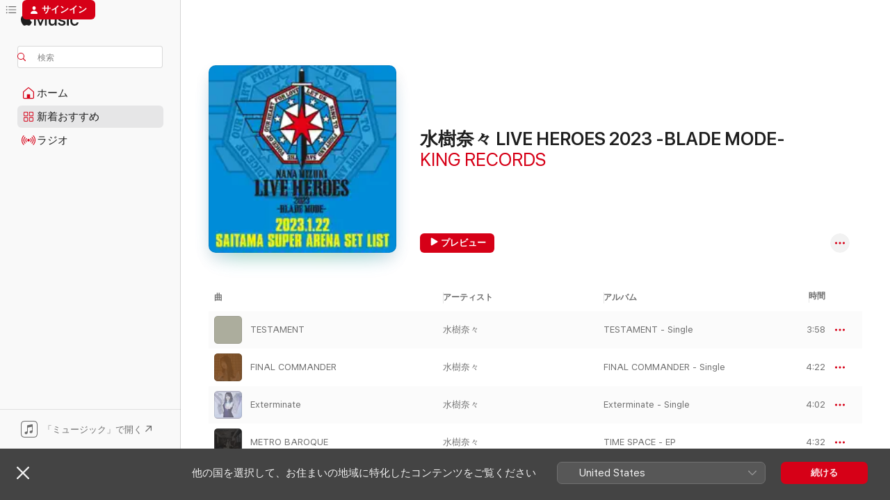

--- FILE ---
content_type: text/html
request_url: https://music.apple.com/jp/playlist/%E6%B0%B4%E6%A8%B9%E5%A5%88%E3%80%85-live-heroes-2023-blade-mode/pl.u-9N9LEgptx7EppNZ?at=1001lRhN&ct=playlist_%25E6%25B0%25B4%25E6%25A8%25B9%25E5%25A5%2588%25E3%25&itsct=toolbox_linkbuilder&itscg=30200&ls=1
body_size: 18990
content:
<!DOCTYPE html>
<html dir="ltr" lang="ja">
    <head>
        <!-- prettier-ignore -->
        <meta charset="utf-8">
        <!-- prettier-ignore -->
        <meta http-equiv="X-UA-Compatible" content="IE=edge">
        <!-- prettier-ignore -->
        <meta
            name="viewport"
            content="width=device-width,initial-scale=1,interactive-widget=resizes-content"
        >
        <!-- prettier-ignore -->
        <meta name="applicable-device" content="pc,mobile">
        <!-- prettier-ignore -->
        <meta name="referrer" content="strict-origin">
        <!-- prettier-ignore -->
        <link
            rel="apple-touch-icon"
            sizes="180x180"
            href="/assets/favicon/favicon-180.png"
        >
        <!-- prettier-ignore -->
        <link
            rel="icon"
            type="image/png"
            sizes="32x32"
            href="/assets/favicon/favicon-32.png"
        >
        <!-- prettier-ignore -->
        <link
            rel="icon"
            type="image/png"
            sizes="16x16"
            href="/assets/favicon/favicon-16.png"
        >
        <!-- prettier-ignore -->
        <link
            rel="mask-icon"
            href="/assets/favicon/favicon.svg"
            color="#fa233b"
        >
        <!-- prettier-ignore -->
        <link rel="manifest" href="/manifest.json">

        <title>‎KING RECORDSの水樹奈々 LIVE HEROES 2023 -BLADE MODE- - Apple Music</title><!-- HEAD_svelte-1cypuwr_START --><link rel="preconnect" href="//www.apple.com/wss/fonts" crossorigin="anonymous"><link rel="stylesheet" href="//www.apple.com/wss/fonts?families=SF+Pro,v4%7CSF+Pro+Icons,v1%7CSF+Pro+JP,v1&amp;display=swap" type="text/css" referrerpolicy="strict-origin-when-cross-origin"><!-- HEAD_svelte-1cypuwr_END --><!-- HEAD_svelte-eg3hvx_START -->    <meta name="robots" content="noindex, nofollow"> <meta name="description" content="KING RECORDSのプレイリスト「水樹奈々 LIVE HEROES 2023 -BLADE MODE-」をApple Musicで聴く。22曲。時間：1時間 37分。"> <meta name="keywords" content="聴く, 水樹奈々 LIVE HEROES 2023 -BLADE MODE-, KING RECORDS, 音楽, プレイリスト, 曲, ストリーミング音楽, apple music"> <link rel="canonical" href="https://music.apple.com/jp/playlist/%E6%B0%B4%E6%A8%B9%E5%A5%88%E3%80%85-live-heroes-2023-blade-mode/pl.u-9N9LEgptx7EppNZ">   <link rel="alternate" type="application/json+oembed" href="https://music.apple.com/api/oembed?url=https%3A%2F%2Fmusic.apple.com%2Fjp%2Fplaylist%2F%25E6%25B0%25B4%25E6%25A8%25B9%25E5%25A5%2588%25E3%2580%2585-live-heroes-2023-blade-mode%2Fpl.u-9N9LEgptx7EppNZ" title="KING RECORDSの「水樹奈々 LIVE HEROES 2023 -BLADE MODE-」をApple Musicで">  <meta name="al:ios:app_store_id" content="1108187390"> <meta name="al:ios:app_name" content="Apple Music"> <meta name="apple:content_id" content="pl.u-9N9LEgptx7EppNZ"> <meta name="apple:title" content="水樹奈々 LIVE HEROES 2023 -BLADE MODE-"> <meta name="apple:description" content="KING RECORDSのプレイリスト「水樹奈々 LIVE HEROES 2023 -BLADE MODE-」をApple Musicで聴く。22曲。時間：1時間 37分。">   <meta property="og:title" content="KING RECORDSの「水樹奈々 LIVE HEROES 2023 -BLADE MODE-」をApple Musicで"> <meta property="og:description" content="プレイリスト・22曲"> <meta property="og:site_name" content="Apple Music - Webプレイヤー"> <meta property="og:url" content="https://music.apple.com/jp/playlist/%E6%B0%B4%E6%A8%B9%E5%A5%88%E3%80%85-live-heroes-2023-blade-mode/pl.u-9N9LEgptx7EppNZ"> <meta property="og:image" content="https://is1-ssl.mzstatic.com/image/thumb/SG-MQ-US-032-Image000001/v4/e4/df/b5/e4dfb5e0-1359-21b4-c72a-74ca18ec09cf/image/1200x630wp-60.jpg"> <meta property="og:image:secure_url" content="https://is1-ssl.mzstatic.com/image/thumb/SG-MQ-US-032-Image000001/v4/e4/df/b5/e4dfb5e0-1359-21b4-c72a-74ca18ec09cf/image/1200x630wp-60.jpg"> <meta property="og:image:alt" content="KING RECORDSの「水樹奈々 LIVE HEROES 2023 -BLADE MODE-」をApple Musicで"> <meta property="og:image:width" content="1200"> <meta property="og:image:height" content="630"> <meta property="og:image:type" content="image/jpg"> <meta property="og:type" content="music.playlist"> <meta property="og:locale" content="ja">  <meta property="music:song_count" content="22"> <meta property="music:song" content="https://music.apple.com/jp/song/testament/1255783184"> <meta property="music:song:preview_url:secure_url" content="https://music.apple.com/jp/song/testament/1255783184">  <meta property="music:song:duration" content="PT3M58S"> <meta property="music:song:track" content="1">  <meta property="music:song" content="https://music.apple.com/jp/song/final-commander/1475607218"> <meta property="music:song:preview_url:secure_url" content="https://music.apple.com/jp/song/final-commander/1475607218">  <meta property="music:song:duration" content="PT4M22S"> <meta property="music:song:track" content="2">  <meta property="music:song" content="https://music.apple.com/jp/song/exterminate/1016814576"> <meta property="music:song:preview_url:secure_url" content="https://music.apple.com/jp/song/exterminate/1016814576">  <meta property="music:song:duration" content="PT4M2S"> <meta property="music:song:track" content="3">  <meta property="music:song" content="https://music.apple.com/jp/song/metro-baroque/527110094"> <meta property="music:song:preview_url:secure_url" content="https://music.apple.com/jp/song/metro-baroque/527110094">  <meta property="music:song:duration" content="PT4M32S"> <meta property="music:song:track" content="4">  <meta property="music:song" content="https://music.apple.com/jp/song/%E5%98%86%E3%81%8D%E3%81%AE%E8%8F%AF/1438487600"> <meta property="music:song:preview_url:secure_url" content="https://music.apple.com/jp/song/%E5%98%86%E3%81%8D%E3%81%AE%E8%8F%AF/1438487600">  <meta property="music:song:duration" content="PT3M52S"> <meta property="music:song:track" content="5">  <meta property="music:song" content="https://music.apple.com/jp/song/heart-shaped-chant/378258039"> <meta property="music:song:preview_url:secure_url" content="https://music.apple.com/jp/song/heart-shaped-chant/378258039">  <meta property="music:song:duration" content="PT5M12S"> <meta property="music:song:track" content="6">  <meta property="music:song" content="https://music.apple.com/jp/song/mr-bunny/345874692"> <meta property="music:song:preview_url:secure_url" content="https://music.apple.com/jp/song/mr-bunny/345874692">  <meta property="music:song:duration" content="PT4M31S"> <meta property="music:song:track" content="7">  <meta property="music:song" content="https://music.apple.com/jp/song/jet-park/378286859"> <meta property="music:song:preview_url:secure_url" content="https://music.apple.com/jp/song/jet-park/378286859">  <meta property="music:song:duration" content="PT3M54S"> <meta property="music:song:track" content="8">  <meta property="music:song" content="https://music.apple.com/jp/song/pride-of-glory/378278325"> <meta property="music:song:preview_url:secure_url" content="https://music.apple.com/jp/song/pride-of-glory/378278325">  <meta property="music:song:duration" content="PT4M40S"> <meta property="music:song:track" content="9">  <meta property="music:song" content="https://music.apple.com/jp/song/%E6%81%8B%E3%81%AE%E6%8A%91%E6%AD%A2%E5%8A%9B-type-exciter/379030137"> <meta property="music:song:preview_url:secure_url" content="https://music.apple.com/jp/song/%E6%81%8B%E3%81%AE%E6%8A%91%E6%AD%A2%E5%8A%9B-type-exciter/379030137">  <meta property="music:song:duration" content="PT4M56S"> <meta property="music:song:track" content="10">  <meta property="music:song" content="https://music.apple.com/jp/song/%E3%82%B9%E3%83%88%E3%83%A9%E3%83%88%E3%82%B9%E3%83%95%E3%82%A3%E3%82%A2/1631261411"> <meta property="music:song:preview_url:secure_url" content="https://music.apple.com/jp/song/%E3%82%B9%E3%83%88%E3%83%A9%E3%83%88%E3%82%B9%E3%83%95%E3%82%A3%E3%82%A2/1631261411">  <meta property="music:song:duration" content="PT3M59S"> <meta property="music:song:track" content="11">  <meta property="music:song" content="https://music.apple.com/jp/song/%E6%B7%B1%E6%84%9B/378278324"> <meta property="music:song:preview_url:secure_url" content="https://music.apple.com/jp/song/%E6%B7%B1%E6%84%9B/378278324">  <meta property="music:song:duration" content="PT4M56S"> <meta property="music:song:track" content="12">  <meta property="music:song" content="https://music.apple.com/jp/song/fearless-hero/544603616"> <meta property="music:song:preview_url:secure_url" content="https://music.apple.com/jp/song/fearless-hero/544603616">  <meta property="music:song:duration" content="PT4M16S"> <meta property="music:song:track" content="13">  <meta property="music:song" content="https://music.apple.com/jp/song/%E7%B4%94%E6%BD%94%E3%83%91%E3%83%A9%E3%83%89%E3%83%83%E3%82%AF%E3%82%B9/450111376"> <meta property="music:song:preview_url:secure_url" content="https://music.apple.com/jp/song/%E7%B4%94%E6%BD%94%E3%83%91%E3%83%A9%E3%83%89%E3%83%83%E3%82%AF%E3%82%B9/450111376">  <meta property="music:song:duration" content="PT4M5S"> <meta property="music:song:track" content="14">  <meta property="music:song" content="https://music.apple.com/jp/song/vitalization/670831289"> <meta property="music:song:preview_url:secure_url" content="https://music.apple.com/jp/song/vitalization/670831289">  <meta property="music:song:duration" content="PT3M43S"> <meta property="music:song:track" content="15">  <meta property="music:song" content="https://music.apple.com/jp/song/%E9%9D%A9%E5%91%BD%E3%83%87%E3%83%A5%E3%82%A2%E3%83%AA%E3%82%BA%E3%83%A0/719326250"> <meta property="music:song:preview_url:secure_url" content="https://music.apple.com/jp/song/%E9%9D%A9%E5%91%BD%E3%83%87%E3%83%A5%E3%82%A2%E3%83%AA%E3%82%BA%E3%83%A0/719326250">  <meta property="music:song:duration" content="PT3M59S"> <meta property="music:song:track" content="16">  <meta property="music:song" content="https://music.apple.com/jp/song/metanoia/1471075170"> <meta property="music:song:preview_url:secure_url" content="https://music.apple.com/jp/song/metanoia/1471075170">  <meta property="music:song:duration" content="PT4M35S"> <meta property="music:song:track" content="17">  <meta property="music:song" content="https://music.apple.com/jp/song/synchrogazer/489753197"> <meta property="music:song:preview_url:secure_url" content="https://music.apple.com/jp/song/synchrogazer/489753197">  <meta property="music:song:duration" content="PT4M27S"> <meta property="music:song:track" content="18">  <meta property="music:song" content="https://music.apple.com/jp/song/%E3%83%9F%E3%83%A9%E3%82%AF%E3%83%AB-%E3%83%95%E3%83%A9%E3%82%A4%E3%83%88/378289883"> <meta property="music:song:preview_url:secure_url" content="https://music.apple.com/jp/song/%E3%83%9F%E3%83%A9%E3%82%AF%E3%83%AB-%E3%83%95%E3%83%A9%E3%82%A4%E3%83%88/378289883">  <meta property="music:song:duration" content="PT4M9S"> <meta property="music:song:track" content="19">  <meta property="music:song" content="https://music.apple.com/jp/song/pop-master/428877964"> <meta property="music:song:preview_url:secure_url" content="https://music.apple.com/jp/song/pop-master/428877964">  <meta property="music:song:duration" content="PT4M43S"> <meta property="music:song:track" content="20">  <meta property="music:song" content="https://music.apple.com/jp/song/crystal-letter/378480354"> <meta property="music:song:preview_url:secure_url" content="https://music.apple.com/jp/song/crystal-letter/378480354">  <meta property="music:song:duration" content="PT5M4S"> <meta property="music:song:track" content="21">  <meta property="music:song" content="https://music.apple.com/jp/song/glorious-break/1052974149"> <meta property="music:song:preview_url:secure_url" content="https://music.apple.com/jp/song/glorious-break/1052974149">  <meta property="music:song:duration" content="PT5M16S"> <meta property="music:song:track" content="22">       <meta name="twitter:title" content="KING RECORDSの「水樹奈々 LIVE HEROES 2023 -BLADE MODE-」をApple Musicで"> <meta name="twitter:description" content="プレイリスト・22曲"> <meta name="twitter:site" content="@AppleMusic"> <meta name="twitter:image" content="https://is1-ssl.mzstatic.com/image/thumb/SG-MQ-US-032-Image000001/v4/e4/df/b5/e4dfb5e0-1359-21b4-c72a-74ca18ec09cf/image/1200x600wp-60.jpg"> <meta name="twitter:image:alt" content="KING RECORDSの「水樹奈々 LIVE HEROES 2023 -BLADE MODE-」をApple Musicで"> <meta name="twitter:card" content="summary_large_image">         <!-- HEAD_svelte-eg3hvx_END -->
      <script type="module" crossorigin src="/assets/index~90a29058ba.js"></script>
      <link rel="stylesheet" href="/assets/index~fbf29d0525.css">
      <script type="module">import.meta.url;import("_").catch(()=>1);async function* g(){};window.__vite_is_modern_browser=true;</script>
      <script type="module">!function(){if(window.__vite_is_modern_browser)return;console.warn("vite: loading legacy chunks, syntax error above and the same error below should be ignored");var e=document.getElementById("vite-legacy-polyfill"),n=document.createElement("script");n.src=e.src,n.onload=function(){System.import(document.getElementById('vite-legacy-entry').getAttribute('data-src'))},document.body.appendChild(n)}();</script>
    </head>
    <body>
        
        <script
            async
            src="/includes/js-cdn/musickit/v3/amp/musickit.js"
        ></script>
        <script
            type="module"
            async
            src="/includes/js-cdn/musickit/v3/components/musickit-components/musickit-components.esm.js"
        ></script>
        <script
            nomodule
            async
            src="/includes/js-cdn/musickit/v3/components/musickit-components/musickit-components.js"
        ></script>
        <svg style="display: none" xmlns="http://www.w3.org/2000/svg">
            <symbol id="play-circle-fill" viewBox="0 0 60 60">
                <path
                    class="icon-circle-fill__circle"
                    fill="var(--iconCircleFillBG, transparent)"
                    d="M30 60c16.411 0 30-13.617 30-30C60 13.588 46.382 0 29.971 0 13.588 0 .001 13.588.001 30c0 16.383 13.617 30 30 30Z"
                />
                <path
                    fill="var(--iconFillArrow, var(--keyColor, black))"
                    d="M24.411 41.853c-1.41.853-3.028.177-3.028-1.294V19.47c0-1.44 1.735-2.058 3.028-1.294l17.265 10.235a1.89 1.89 0 0 1 0 3.265L24.411 41.853Z"
                />
            </symbol>
        </svg>
        <div class="body-container">
              <div class="app-container svelte-t3vj1e" data-testid="app-container">   <div class="header svelte-rjjbqs" data-testid="header"><nav data-testid="navigation" class="navigation svelte-13li0vp"><div class="navigation__header svelte-13li0vp"><div data-testid="logo" class="logo svelte-1o7dz8w"> <a aria-label="Apple Music" role="img" href="https://music.apple.com/jp/home" class="svelte-1o7dz8w"><svg height="20" viewBox="0 0 83 20" width="83" xmlns="http://www.w3.org/2000/svg" class="logo" aria-hidden="true"><path d="M34.752 19.746V6.243h-.088l-5.433 13.503h-2.074L21.711 6.243h-.087v13.503h-2.548V1.399h3.235l5.833 14.621h.1l5.82-14.62h3.248v18.347h-2.56zm16.649 0h-2.586v-2.263h-.062c-.725 1.602-2.061 2.504-4.072 2.504-2.86 0-4.61-1.894-4.61-4.958V6.37h2.698v8.125c0 2.034.95 3.127 2.81 3.127 1.95 0 3.124-1.373 3.124-3.458V6.37H51.4v13.376zm7.394-13.618c3.06 0 5.046 1.73 5.134 4.196h-2.536c-.15-1.296-1.087-2.11-2.598-2.11-1.462 0-2.436.724-2.436 1.793 0 .839.6 1.41 2.023 1.741l2.136.496c2.686.636 3.71 1.704 3.71 3.636 0 2.442-2.236 4.12-5.333 4.12-3.285 0-5.26-1.64-5.509-4.183h2.673c.25 1.398 1.187 2.085 2.836 2.085 1.623 0 2.623-.687 2.623-1.78 0-.865-.487-1.373-1.924-1.704l-2.136-.508c-2.498-.585-3.735-1.806-3.735-3.75 0-2.391 2.049-4.032 5.072-4.032zM66.1 2.836c0-.878.7-1.577 1.561-1.577.862 0 1.55.7 1.55 1.577 0 .864-.688 1.576-1.55 1.576a1.573 1.573 0 0 1-1.56-1.576zm.212 3.534h2.698v13.376h-2.698zm14.089 4.603c-.275-1.424-1.324-2.556-3.085-2.556-2.086 0-3.46 1.767-3.46 4.64 0 2.938 1.386 4.642 3.485 4.642 1.66 0 2.748-.928 3.06-2.48H83C82.713 18.067 80.477 20 77.317 20c-3.76 0-6.208-2.62-6.208-6.942 0-4.247 2.448-6.93 6.183-6.93 3.385 0 5.446 2.213 5.683 4.845h-2.573zM10.824 3.189c-.698.834-1.805 1.496-2.913 1.398-.145-1.128.41-2.33 1.036-3.065C9.644.662 10.848.05 11.835 0c.121 1.178-.336 2.33-1.01 3.19zm.999 1.619c.624.049 2.425.244 3.578 1.98-.096.074-2.137 1.272-2.113 3.79.024 3.01 2.593 4.012 2.617 4.037-.024.074-.407 1.419-1.344 2.812-.817 1.224-1.657 2.422-3.002 2.447-1.297.024-1.73-.783-3.218-.783-1.489 0-1.97.758-3.194.807-1.297.048-2.28-1.297-3.097-2.52C.368 14.908-.904 10.408.825 7.375c.84-1.516 2.377-2.47 4.034-2.495 1.273-.023 2.45.857 3.218.857.769 0 2.137-1.027 3.746-.93z"></path></svg></a>   </div> <div class="search-input-wrapper svelte-nrtdem" data-testid="search-input"><div data-testid="amp-search-input" aria-controls="search-suggestions" aria-expanded="false" aria-haspopup="listbox" aria-owns="search-suggestions" class="search-input-container svelte-rg26q6" tabindex="-1" role=""><div class="flex-container svelte-rg26q6"><form id="search-input-form" class="svelte-rg26q6"><svg height="16" width="16" viewBox="0 0 16 16" class="search-svg" aria-hidden="true"><path d="M11.87 10.835c.018.015.035.03.051.047l3.864 3.863a.735.735 0 1 1-1.04 1.04l-3.863-3.864a.744.744 0 0 1-.047-.051 6.667 6.667 0 1 1 1.035-1.035zM6.667 12a5.333 5.333 0 1 0 0-10.667 5.333 5.333 0 0 0 0 10.667z"></path></svg> <input aria-autocomplete="list" aria-multiline="false" aria-controls="search-suggestions" placeholder="検索" spellcheck="false" autocomplete="off" autocorrect="off" autocapitalize="off" type="text" inputmode="search" class="search-input__text-field svelte-rg26q6" data-testid="search-input__text-field"></form> </div> <div data-testid="search-scope-bar"></div>   </div> </div></div> <div data-testid="navigation-content" class="navigation__content svelte-13li0vp" id="navigation" aria-hidden="false"><div class="navigation__scrollable-container svelte-13li0vp"><div data-testid="navigation-items-primary" class="navigation-items navigation-items--primary svelte-ng61m8"> <ul class="navigation-items__list svelte-ng61m8">  <li class="navigation-item navigation-item__home svelte-1a5yt87" aria-selected="false" data-testid="navigation-item"> <a href="https://music.apple.com/jp/home" class="navigation-item__link svelte-1a5yt87" role="button" data-testid="home" aria-pressed="false"><div class="navigation-item__content svelte-zhx7t9"> <span class="navigation-item__icon svelte-zhx7t9"> <svg width="24" height="24" viewBox="0 0 24 24" xmlns="http://www.w3.org/2000/svg" aria-hidden="true"><path d="M5.93 20.16a1.94 1.94 0 0 1-1.43-.502c-.334-.335-.502-.794-.502-1.393v-7.142c0-.362.062-.688.177-.953.123-.264.326-.529.6-.75l6.145-5.157c.176-.141.344-.247.52-.318.176-.07.362-.105.564-.105.194 0 .388.035.565.105.176.07.352.177.52.318l6.146 5.158c.273.23.467.476.59.75.124.264.177.59.177.96v7.134c0 .59-.159 1.058-.503 1.393-.335.335-.811.503-1.428.503H5.929Zm12.14-1.172c.221 0 .406-.07.547-.212a.688.688 0 0 0 .22-.511v-7.142c0-.177-.026-.344-.087-.459a.97.97 0 0 0-.265-.353l-6.154-5.149a.756.756 0 0 0-.177-.115.37.37 0 0 0-.15-.035.37.37 0 0 0-.158.035l-.177.115-6.145 5.15a.982.982 0 0 0-.274.352 1.13 1.13 0 0 0-.088.468v7.133c0 .203.08.379.23.511a.744.744 0 0 0 .546.212h12.133Zm-8.323-4.7c0-.176.062-.326.177-.432a.6.6 0 0 1 .423-.159h3.315c.176 0 .326.053.432.16s.159.255.159.431v4.973H9.756v-4.973Z"></path></svg> </span> <span class="navigation-item__label svelte-zhx7t9"> ホーム </span> </div></a>  </li>  <li class="navigation-item navigation-item__new svelte-1a5yt87" aria-selected="false" data-testid="navigation-item"> <a href="https://music.apple.com/jp/new" class="navigation-item__link svelte-1a5yt87" role="button" data-testid="new" aria-pressed="false"><div class="navigation-item__content svelte-zhx7t9"> <span class="navigation-item__icon svelte-zhx7t9"> <svg height="24" viewBox="0 0 24 24" width="24" aria-hidden="true"><path d="M9.92 11.354c.966 0 1.453-.487 1.453-1.49v-3.4c0-1.004-.487-1.483-1.453-1.483H6.452C5.487 4.981 5 5.46 5 6.464v3.4c0 1.003.487 1.49 1.452 1.49zm7.628 0c.965 0 1.452-.487 1.452-1.49v-3.4c0-1.004-.487-1.483-1.452-1.483h-3.46c-.974 0-1.46.479-1.46 1.483v3.4c0 1.003.486 1.49 1.46 1.49zm-7.65-1.073h-3.43c-.266 0-.396-.137-.396-.418v-3.4c0-.273.13-.41.396-.41h3.43c.265 0 .402.137.402.41v3.4c0 .281-.137.418-.403.418zm7.634 0h-3.43c-.273 0-.402-.137-.402-.418v-3.4c0-.273.129-.41.403-.41h3.43c.265 0 .395.137.395.41v3.4c0 .281-.13.418-.396.418zm-7.612 8.7c.966 0 1.453-.48 1.453-1.483v-3.407c0-.996-.487-1.483-1.453-1.483H6.452c-.965 0-1.452.487-1.452 1.483v3.407c0 1.004.487 1.483 1.452 1.483zm7.628 0c.965 0 1.452-.48 1.452-1.483v-3.407c0-.996-.487-1.483-1.452-1.483h-3.46c-.974 0-1.46.487-1.46 1.483v3.407c0 1.004.486 1.483 1.46 1.483zm-7.65-1.072h-3.43c-.266 0-.396-.137-.396-.41v-3.4c0-.282.13-.418.396-.418h3.43c.265 0 .402.136.402.418v3.4c0 .273-.137.41-.403.41zm7.634 0h-3.43c-.273 0-.402-.137-.402-.41v-3.4c0-.282.129-.418.403-.418h3.43c.265 0 .395.136.395.418v3.4c0 .273-.13.41-.396.41z" fill-opacity=".95"></path></svg> </span> <span class="navigation-item__label svelte-zhx7t9"> 新着おすすめ </span> </div></a>  </li>  <li class="navigation-item navigation-item__radio svelte-1a5yt87" aria-selected="false" data-testid="navigation-item"> <a href="https://music.apple.com/jp/radio" class="navigation-item__link svelte-1a5yt87" role="button" data-testid="radio" aria-pressed="false"><div class="navigation-item__content svelte-zhx7t9"> <span class="navigation-item__icon svelte-zhx7t9"> <svg width="24" height="24" viewBox="0 0 24 24" xmlns="http://www.w3.org/2000/svg" aria-hidden="true"><path d="M19.359 18.57C21.033 16.818 22 14.461 22 11.89s-.967-4.93-2.641-6.68c-.276-.292-.653-.26-.868-.023-.222.246-.176.591.085.868 1.466 1.535 2.272 3.593 2.272 5.835 0 2.241-.806 4.3-2.272 5.835-.261.268-.307.621-.085.86.215.245.592.276.868-.016zm-13.85.014c.222-.238.176-.59-.085-.86-1.474-1.535-2.272-3.593-2.272-5.834 0-2.242.798-4.3 2.272-5.835.261-.277.307-.622.085-.868-.215-.238-.592-.269-.868.023C2.967 6.96 2 9.318 2 11.89s.967 4.929 2.641 6.68c.276.29.653.26.868.014zm1.957-1.873c.223-.253.162-.583-.1-.867-.951-1.068-1.473-2.45-1.473-3.954 0-1.505.522-2.887 1.474-3.954.26-.284.322-.614.1-.876-.23-.26-.622-.26-.891.039-1.175 1.274-1.827 2.963-1.827 4.79 0 1.82.652 3.517 1.827 4.784.269.3.66.307.89.038zm9.958-.038c1.175-1.267 1.827-2.964 1.827-4.783 0-1.828-.652-3.517-1.827-4.791-.269-.3-.66-.3-.89-.039-.23.262-.162.592.092.876.96 1.067 1.481 2.449 1.481 3.954 0 1.504-.522 2.886-1.481 3.954-.254.284-.323.614-.092.867.23.269.621.261.89-.038zm-8.061-1.966c.23-.26.13-.568-.092-.883-.415-.522-.63-1.197-.63-1.934 0-.737.215-1.413.63-1.943.222-.307.322-.614.092-.875s-.653-.261-.906.054a4.385 4.385 0 0 0-.968 2.764 4.38 4.38 0 0 0 .968 2.756c.253.322.675.322.906.061zm6.18-.061a4.38 4.38 0 0 0 .968-2.756 4.385 4.385 0 0 0-.968-2.764c-.253-.315-.675-.315-.906-.054-.23.261-.138.568.092.875.415.53.63 1.206.63 1.943 0 .737-.215 1.412-.63 1.934-.23.315-.322.622-.092.883s.653.261.906-.061zm-3.547-.967c.96 0 1.789-.814 1.789-1.797s-.83-1.789-1.789-1.789c-.96 0-1.781.806-1.781 1.789 0 .983.821 1.797 1.781 1.797z"></path></svg> </span> <span class="navigation-item__label svelte-zhx7t9"> ラジオ </span> </div></a>  </li>  <li class="navigation-item navigation-item__search svelte-1a5yt87" aria-selected="false" data-testid="navigation-item"> <a href="https://music.apple.com/jp/search" class="navigation-item__link svelte-1a5yt87" role="button" data-testid="search" aria-pressed="false"><div class="navigation-item__content svelte-zhx7t9"> <span class="navigation-item__icon svelte-zhx7t9"> <svg height="24" viewBox="0 0 24 24" width="24" aria-hidden="true"><path d="M17.979 18.553c.476 0 .813-.366.813-.835a.807.807 0 0 0-.235-.586l-3.45-3.457a5.61 5.61 0 0 0 1.158-3.413c0-3.098-2.535-5.633-5.633-5.633C7.542 4.63 5 7.156 5 10.262c0 3.098 2.534 5.632 5.632 5.632a5.614 5.614 0 0 0 3.274-1.055l3.472 3.472a.835.835 0 0 0 .6.242zm-7.347-3.875c-2.417 0-4.416-2-4.416-4.416 0-2.417 2-4.417 4.416-4.417 2.417 0 4.417 2 4.417 4.417s-2 4.416-4.417 4.416z" fill-opacity=".95"></path></svg> </span> <span class="navigation-item__label svelte-zhx7t9"> 検索 </span> </div></a>  </li></ul> </div>   </div> <div class="navigation__native-cta"><div slot="native-cta"><div data-testid="native-cta" class="native-cta svelte-1t4vswz  native-cta--authenticated"><button class="native-cta__button svelte-1t4vswz" data-testid="native-cta-button"><span class="native-cta__app-icon svelte-1t4vswz"><svg width="24" height="24" xmlns="http://www.w3.org/2000/svg" xml:space="preserve" style="fill-rule:evenodd;clip-rule:evenodd;stroke-linejoin:round;stroke-miterlimit:2" viewBox="0 0 24 24" slot="app-icon" aria-hidden="true"><path d="M22.567 1.496C21.448.393 19.956.045 17.293.045H6.566c-2.508 0-4.028.376-5.12 1.465C.344 2.601 0 4.09 0 6.611v10.727c0 2.695.33 4.18 1.432 5.257 1.106 1.103 2.595 1.45 5.275 1.45h10.586c2.663 0 4.169-.347 5.274-1.45C23.656 21.504 24 20.033 24 17.338V6.752c0-2.694-.344-4.179-1.433-5.256Zm.411 4.9v11.299c0 1.898-.338 3.286-1.188 4.137-.851.864-2.256 1.191-4.141 1.191H6.35c-1.884 0-3.303-.341-4.154-1.191-.85-.851-1.174-2.239-1.174-4.137V6.54c0-2.014.324-3.445 1.16-4.295.851-.864 2.312-1.177 4.313-1.177h11.154c1.885 0 3.29.341 4.141 1.191.864.85 1.188 2.239 1.188 4.137Z" style="fill-rule:nonzero"></path><path d="M7.413 19.255c.987 0 2.48-.728 2.48-2.672v-6.385c0-.35.063-.428.378-.494l5.298-1.095c.351-.067.534.025.534.333l.035 4.286c0 .337-.182.586-.53.652l-1.014.228c-1.361.3-2.007.923-2.007 1.937 0 1.017.79 1.748 1.926 1.748.986 0 2.444-.679 2.444-2.64V5.654c0-.636-.279-.821-1.016-.66L9.646 6.298c-.448.091-.674.329-.674.699l.035 7.697c0 .336-.148.546-.446.613l-1.067.21c-1.329.266-1.986.93-1.986 1.993 0 1.017.786 1.745 1.905 1.745Z" style="fill-rule:nonzero"></path></svg></span> <span class="native-cta__label svelte-1t4vswz">「ミュージック」で開く</span> <span class="native-cta__arrow svelte-1t4vswz"><svg height="16" width="16" viewBox="0 0 16 16" class="native-cta-action" aria-hidden="true"><path d="M1.559 16 13.795 3.764v8.962H16V0H3.274v2.205h8.962L0 14.441 1.559 16z"></path></svg></span></button> </div>  </div></div></div> </nav> </div>  <div class="player-bar player-bar__floating-player svelte-1rr9v04" data-testid="player-bar" aria-label="ミュージックプレーヤー" aria-hidden="false">   </div>   <div id="scrollable-page" class="scrollable-page svelte-mt0bfj" data-main-content data-testid="main-section" aria-hidden="false"><main data-testid="main" class="svelte-bzjlhs"><div class="content-container svelte-bzjlhs" data-testid="content-container"><div class="search-input-wrapper svelte-nrtdem" data-testid="search-input"><div data-testid="amp-search-input" aria-controls="search-suggestions" aria-expanded="false" aria-haspopup="listbox" aria-owns="search-suggestions" class="search-input-container svelte-rg26q6" tabindex="-1" role=""><div class="flex-container svelte-rg26q6"><form id="search-input-form" class="svelte-rg26q6"><svg height="16" width="16" viewBox="0 0 16 16" class="search-svg" aria-hidden="true"><path d="M11.87 10.835c.018.015.035.03.051.047l3.864 3.863a.735.735 0 1 1-1.04 1.04l-3.863-3.864a.744.744 0 0 1-.047-.051 6.667 6.667 0 1 1 1.035-1.035zM6.667 12a5.333 5.333 0 1 0 0-10.667 5.333 5.333 0 0 0 0 10.667z"></path></svg> <input value="" aria-autocomplete="list" aria-multiline="false" aria-controls="search-suggestions" placeholder="検索" spellcheck="false" autocomplete="off" autocorrect="off" autocapitalize="off" type="text" inputmode="search" class="search-input__text-field svelte-rg26q6" data-testid="search-input__text-field"></form> </div> <div data-testid="search-scope-bar"> </div>   </div> </div>      <div class="section svelte-wa5vzl" data-testid="section-container" aria-label="おすすめ"> <div class="section-content svelte-wa5vzl" data-testid="section-content">  <div class="container-detail-header svelte-rknnd2 container-detail-header--no-description" data-testid="container-detail-header"><div slot="artwork"><div class="artwork__radiosity svelte-1agpw2h"> <div data-testid="artwork-component" class="artwork-component artwork-component--aspect-ratio artwork-component--orientation-square svelte-g1i36u        artwork-component--has-borders" style="
            
            --aspect-ratio: 1;
            
       ">   <picture class="svelte-g1i36u"><source sizes=" (max-width:1319px) 200px,(min-width:1320px) and (max-width:1679px) 270px,305px" srcset="https://is1-ssl.mzstatic.com/image/thumb/SG-MQ-US-032-Image000001/v4/e4/df/b5/e4dfb5e0-1359-21b4-c72a-74ca18ec09cf/image/200x200bb.webp 200w,https://is1-ssl.mzstatic.com/image/thumb/SG-MQ-US-032-Image000001/v4/e4/df/b5/e4dfb5e0-1359-21b4-c72a-74ca18ec09cf/image/270x270bb.webp 270w,https://is1-ssl.mzstatic.com/image/thumb/SG-MQ-US-032-Image000001/v4/e4/df/b5/e4dfb5e0-1359-21b4-c72a-74ca18ec09cf/image/305x305bb.webp 305w,https://is1-ssl.mzstatic.com/image/thumb/SG-MQ-US-032-Image000001/v4/e4/df/b5/e4dfb5e0-1359-21b4-c72a-74ca18ec09cf/image/400x400bb.webp 400w,https://is1-ssl.mzstatic.com/image/thumb/SG-MQ-US-032-Image000001/v4/e4/df/b5/e4dfb5e0-1359-21b4-c72a-74ca18ec09cf/image/540x540bb.webp 540w,https://is1-ssl.mzstatic.com/image/thumb/SG-MQ-US-032-Image000001/v4/e4/df/b5/e4dfb5e0-1359-21b4-c72a-74ca18ec09cf/image/610x610bb.webp 610w" type="image/webp"> <source sizes=" (max-width:1319px) 200px,(min-width:1320px) and (max-width:1679px) 270px,305px" srcset="https://is1-ssl.mzstatic.com/image/thumb/SG-MQ-US-032-Image000001/v4/e4/df/b5/e4dfb5e0-1359-21b4-c72a-74ca18ec09cf/image/200x200bb-60.jpg 200w,https://is1-ssl.mzstatic.com/image/thumb/SG-MQ-US-032-Image000001/v4/e4/df/b5/e4dfb5e0-1359-21b4-c72a-74ca18ec09cf/image/270x270bb-60.jpg 270w,https://is1-ssl.mzstatic.com/image/thumb/SG-MQ-US-032-Image000001/v4/e4/df/b5/e4dfb5e0-1359-21b4-c72a-74ca18ec09cf/image/305x305bb-60.jpg 305w,https://is1-ssl.mzstatic.com/image/thumb/SG-MQ-US-032-Image000001/v4/e4/df/b5/e4dfb5e0-1359-21b4-c72a-74ca18ec09cf/image/400x400bb-60.jpg 400w,https://is1-ssl.mzstatic.com/image/thumb/SG-MQ-US-032-Image000001/v4/e4/df/b5/e4dfb5e0-1359-21b4-c72a-74ca18ec09cf/image/540x540bb-60.jpg 540w,https://is1-ssl.mzstatic.com/image/thumb/SG-MQ-US-032-Image000001/v4/e4/df/b5/e4dfb5e0-1359-21b4-c72a-74ca18ec09cf/image/610x610bb-60.jpg 610w" type="image/jpeg"> <img alt="" class="artwork-component__contents artwork-component__image svelte-g1i36u" loading="lazy" src="/assets/artwork/1x1.gif" role="presentation" decoding="async" width="305" height="305" fetchpriority="auto" style="opacity: 1;"></picture> </div></div> <div data-testid="artwork-component" class="artwork-component artwork-component--aspect-ratio artwork-component--orientation-square svelte-g1i36u        artwork-component--has-borders" style="
            
            --aspect-ratio: 1;
            
       ">   <picture class="svelte-g1i36u"><source sizes=" (max-width:1319px) 200px,(min-width:1320px) and (max-width:1679px) 270px,305px" srcset="https://is1-ssl.mzstatic.com/image/thumb/SG-MQ-US-032-Image000001/v4/e4/df/b5/e4dfb5e0-1359-21b4-c72a-74ca18ec09cf/image/200x200cc.webp 200w,https://is1-ssl.mzstatic.com/image/thumb/SG-MQ-US-032-Image000001/v4/e4/df/b5/e4dfb5e0-1359-21b4-c72a-74ca18ec09cf/image/270x270cc.webp 270w,https://is1-ssl.mzstatic.com/image/thumb/SG-MQ-US-032-Image000001/v4/e4/df/b5/e4dfb5e0-1359-21b4-c72a-74ca18ec09cf/image/305x305cc.webp 305w,https://is1-ssl.mzstatic.com/image/thumb/SG-MQ-US-032-Image000001/v4/e4/df/b5/e4dfb5e0-1359-21b4-c72a-74ca18ec09cf/image/400x400cc.webp 400w,https://is1-ssl.mzstatic.com/image/thumb/SG-MQ-US-032-Image000001/v4/e4/df/b5/e4dfb5e0-1359-21b4-c72a-74ca18ec09cf/image/540x540cc.webp 540w,https://is1-ssl.mzstatic.com/image/thumb/SG-MQ-US-032-Image000001/v4/e4/df/b5/e4dfb5e0-1359-21b4-c72a-74ca18ec09cf/image/610x610cc.webp 610w" type="image/webp"> <source sizes=" (max-width:1319px) 200px,(min-width:1320px) and (max-width:1679px) 270px,305px" srcset="https://is1-ssl.mzstatic.com/image/thumb/SG-MQ-US-032-Image000001/v4/e4/df/b5/e4dfb5e0-1359-21b4-c72a-74ca18ec09cf/image/200x200cc-60.jpg 200w,https://is1-ssl.mzstatic.com/image/thumb/SG-MQ-US-032-Image000001/v4/e4/df/b5/e4dfb5e0-1359-21b4-c72a-74ca18ec09cf/image/270x270cc-60.jpg 270w,https://is1-ssl.mzstatic.com/image/thumb/SG-MQ-US-032-Image000001/v4/e4/df/b5/e4dfb5e0-1359-21b4-c72a-74ca18ec09cf/image/305x305cc-60.jpg 305w,https://is1-ssl.mzstatic.com/image/thumb/SG-MQ-US-032-Image000001/v4/e4/df/b5/e4dfb5e0-1359-21b4-c72a-74ca18ec09cf/image/400x400cc-60.jpg 400w,https://is1-ssl.mzstatic.com/image/thumb/SG-MQ-US-032-Image000001/v4/e4/df/b5/e4dfb5e0-1359-21b4-c72a-74ca18ec09cf/image/540x540cc-60.jpg 540w,https://is1-ssl.mzstatic.com/image/thumb/SG-MQ-US-032-Image000001/v4/e4/df/b5/e4dfb5e0-1359-21b4-c72a-74ca18ec09cf/image/610x610cc-60.jpg 610w" type="image/jpeg"> <img alt="水樹奈々 LIVE HEROES 2023 -BLADE MODE-" class="artwork-component__contents artwork-component__image svelte-g1i36u" loading="lazy" src="/assets/artwork/1x1.gif" role="presentation" decoding="async" width="305" height="305" fetchpriority="auto" style="opacity: 1;"></picture> </div></div> <div class="headings svelte-rknnd2"> <h1 class="headings__title svelte-rknnd2" data-testid="non-editable-product-title"><span dir="auto">水樹奈々 LIVE HEROES 2023 -BLADE MODE-</span> <span class="headings__badges svelte-rknnd2">   </span></h1> <div class="headings__subtitles svelte-rknnd2" data-testid="product-subtitles"> <a data-testid="click-action" class="click-action svelte-c0t0j2" href="#">KING RECORDS</a> </div> <div class="headings__tertiary-titles"> </div> <div class="headings__metadata-bottom svelte-rknnd2"> </div></div>  <div class="primary-actions svelte-rknnd2"><div class="primary-actions__button primary-actions__button--play svelte-rknnd2"><div data-testid="button-action" class="button svelte-rka6wn primary"><button data-testid="click-action" class="click-action svelte-c0t0j2" aria-label="" ><span class="icon svelte-rka6wn" data-testid="play-icon"><svg height="16" viewBox="0 0 16 16" width="16"><path d="m4.4 15.14 10.386-6.096c.842-.459.794-1.64 0-2.097L4.401.85c-.87-.53-2-.12-2 .82v12.625c0 .966 1.06 1.4 2 .844z"></path></svg></span>  プレビュー</button> </div> </div> <div class="primary-actions__button primary-actions__button--shuffle svelte-rknnd2"> </div></div> <div class="secondary-actions svelte-rknnd2"><div class="secondary-actions svelte-1agpw2h" slot="secondary-actions">  <div class="cloud-buttons svelte-u0auos" data-testid="cloud-buttons">  <amp-contextual-menu-button config="[object Object]" class="svelte-dj0bcp"> <span aria-label="さらに見る" class="more-button svelte-dj0bcp more-button--platter" data-testid="more-button" slot="trigger-content"><svg width="28" height="28" viewBox="0 0 28 28" class="glyph" xmlns="http://www.w3.org/2000/svg"><circle fill="var(--iconCircleFill, transparent)" cx="14" cy="14" r="14"></circle><path fill="var(--iconEllipsisFill, white)" d="M10.105 14c0-.87-.687-1.55-1.564-1.55-.862 0-1.557.695-1.557 1.55 0 .848.695 1.55 1.557 1.55.855 0 1.564-.702 1.564-1.55zm5.437 0c0-.87-.68-1.55-1.542-1.55A1.55 1.55 0 0012.45 14c0 .848.695 1.55 1.55 1.55.848 0 1.542-.702 1.542-1.55zm5.474 0c0-.87-.687-1.55-1.557-1.55-.87 0-1.564.695-1.564 1.55 0 .848.694 1.55 1.564 1.55.848 0 1.557-.702 1.557-1.55z"></path></svg></span> </amp-contextual-menu-button></div></div></div></div> </div>   </div><div class="section svelte-wa5vzl" data-testid="section-container"> <div class="section-content svelte-wa5vzl" data-testid="section-content">  <div class="placeholder-table svelte-wa5vzl"><div class="placeholder-table-header svelte-wa5vzl"></div> <div><div class="placeholder-row svelte-wa5vzl placeholder-row--even"></div><div class="placeholder-row svelte-wa5vzl"></div><div class="placeholder-row svelte-wa5vzl placeholder-row--even"></div><div class="placeholder-row svelte-wa5vzl"></div><div class="placeholder-row svelte-wa5vzl placeholder-row--even"></div><div class="placeholder-row svelte-wa5vzl"></div><div class="placeholder-row svelte-wa5vzl placeholder-row--even"></div><div class="placeholder-row svelte-wa5vzl"></div><div class="placeholder-row svelte-wa5vzl placeholder-row--even"></div><div class="placeholder-row svelte-wa5vzl"></div><div class="placeholder-row svelte-wa5vzl placeholder-row--even"></div><div class="placeholder-row svelte-wa5vzl"></div><div class="placeholder-row svelte-wa5vzl placeholder-row--even"></div><div class="placeholder-row svelte-wa5vzl"></div><div class="placeholder-row svelte-wa5vzl placeholder-row--even"></div><div class="placeholder-row svelte-wa5vzl"></div><div class="placeholder-row svelte-wa5vzl placeholder-row--even"></div><div class="placeholder-row svelte-wa5vzl"></div><div class="placeholder-row svelte-wa5vzl placeholder-row--even"></div><div class="placeholder-row svelte-wa5vzl"></div><div class="placeholder-row svelte-wa5vzl placeholder-row--even"></div><div class="placeholder-row svelte-wa5vzl"></div></div></div> </div>   </div><div class="section svelte-wa5vzl" data-testid="section-container"> <div class="section-content svelte-wa5vzl" data-testid="section-content"> <div class="tracklist-footer svelte-1tm9k9g  tracklist-footer--playlist" data-testid="tracklist-footer"><div class="footer-body svelte-1tm9k9g"><p class="description svelte-1tm9k9g" data-testid="tracklist-footer-description">22曲、1時間 37分</p>  <div class="tracklist-footer__native-cta-wrapper svelte-1tm9k9g"></div></div> <div class="tracklist-footer__friends svelte-1tm9k9g"> </div></div></div>   </div><div class="section svelte-wa5vzl      section--alternate" data-testid="section-container"> <div class="section-content svelte-wa5vzl" data-testid="section-content"> <div class="spacer-wrapper svelte-14fis98"></div></div>   </div><div class="section svelte-wa5vzl      section--alternate" data-testid="section-container" aria-label="おすすめアーティスト"> <div class="section-content svelte-wa5vzl" data-testid="section-content"><div class="header svelte-fr9z27">  <div class="header-title-wrapper svelte-fr9z27">    <h2 class="title svelte-fr9z27" data-testid="header-title"><span class="dir-wrapper" dir="auto">おすすめアーティスト</span></h2> </div>   </div>   <div class="svelte-1dd7dqt shelf"><section data-testid="shelf-component" class="shelf-grid shelf-grid--onhover svelte-12rmzef" style="
            --grid-max-content-xsmall: 94px; --grid-column-gap-xsmall: 10px; --grid-row-gap-xsmall: 24px; --grid-small: 6; --grid-column-gap-small: 20px; --grid-row-gap-small: 24px; --grid-medium: 8; --grid-column-gap-medium: 20px; --grid-row-gap-medium: 24px; --grid-large: 10; --grid-column-gap-large: 20px; --grid-row-gap-large: 24px; --grid-xlarge: 10; --grid-column-gap-xlarge: 20px; --grid-row-gap-xlarge: 24px;
            --grid-type: H;
            --grid-rows: 1;
            --standard-lockup-shadow-offset: 15px;
            
        "> <div class="shelf-grid__body svelte-12rmzef" data-testid="shelf-body">   <button disabled aria-label="前のページ" type="button" class="shelf-grid-nav__arrow shelf-grid-nav__arrow--left svelte-1xmivhv" data-testid="shelf-button-left" style="--offset: 
                        calc(10px * -1);
                    ;"><svg viewBox="0 0 9 31" xmlns="http://www.w3.org/2000/svg"><path d="M5.275 29.46a1.61 1.61 0 0 0 1.456 1.077c1.018 0 1.772-.737 1.772-1.737 0-.526-.277-1.186-.449-1.62l-4.68-11.912L8.05 3.363c.172-.442.45-1.116.45-1.625A1.702 1.702 0 0 0 6.728.002a1.603 1.603 0 0 0-1.456 1.09L.675 12.774c-.301.775-.677 1.744-.677 2.495 0 .754.376 1.705.677 2.498L5.272 29.46Z"></path></svg></button> <ul slot="shelf-content" class="shelf-grid__list shelf-grid__list--grid-type-H shelf-grid__list--grid-rows-1 svelte-12rmzef" role="list" tabindex="-1" data-testid="shelf-item-list">   <li class="shelf-grid__list-item svelte-12rmzef" data-test-id="shelf-grid-list-item-0" data-index="0" aria-hidden="true"><div class="svelte-12rmzef"> <div class="ellipse-lockup-wrapper svelte-i6muqu" data-testid="ellipse-lockup-wrapper"><a data-testid="click-action" class="click-action svelte-c0t0j2" href="https://music.apple.com/jp/artist/%E6%B0%B4%E6%A8%B9%E5%A5%88%E3%80%85/308629932"><div class="ellipse-lockup svelte-f2g5g5 content-container" data-testid="ellipse-lockup"><div class="artwork svelte-f2g5g5" aria-hidden="true"> <div data-testid="artwork-component" class="artwork-component artwork-component--aspect-ratio artwork-component--orientation-square svelte-g1i36u    artwork-component--fullwidth    artwork-component--has-borders" style="
            --artwork-bg-color: #ececee;
            --aspect-ratio: 1;
            --placeholder-bg-color: #ececee;
       ">   <picture class="svelte-g1i36u"><source sizes="(max-width:739px) 160px,(min-width:740px) and (max-width:999px) 190px,(min-width:1000px) and (max-width:1319px) 220px,(min-width:1320px) and (max-width:1679px) 243px,243px" srcset="https://is1-ssl.mzstatic.com/image/thumb/Features211/v4/65/1d/00/651d00ca-861c-1f1d-e02c-37e02f23803e/mzl.zygdnqcu.jpg/160x160bb.webp 160w,https://is1-ssl.mzstatic.com/image/thumb/Features211/v4/65/1d/00/651d00ca-861c-1f1d-e02c-37e02f23803e/mzl.zygdnqcu.jpg/190x190bb.webp 190w,https://is1-ssl.mzstatic.com/image/thumb/Features211/v4/65/1d/00/651d00ca-861c-1f1d-e02c-37e02f23803e/mzl.zygdnqcu.jpg/220x220bb.webp 220w,https://is1-ssl.mzstatic.com/image/thumb/Features211/v4/65/1d/00/651d00ca-861c-1f1d-e02c-37e02f23803e/mzl.zygdnqcu.jpg/243x243bb.webp 243w,https://is1-ssl.mzstatic.com/image/thumb/Features211/v4/65/1d/00/651d00ca-861c-1f1d-e02c-37e02f23803e/mzl.zygdnqcu.jpg/320x320bb.webp 320w,https://is1-ssl.mzstatic.com/image/thumb/Features211/v4/65/1d/00/651d00ca-861c-1f1d-e02c-37e02f23803e/mzl.zygdnqcu.jpg/380x380bb.webp 380w,https://is1-ssl.mzstatic.com/image/thumb/Features211/v4/65/1d/00/651d00ca-861c-1f1d-e02c-37e02f23803e/mzl.zygdnqcu.jpg/440x440bb.webp 440w,https://is1-ssl.mzstatic.com/image/thumb/Features211/v4/65/1d/00/651d00ca-861c-1f1d-e02c-37e02f23803e/mzl.zygdnqcu.jpg/486x486bb.webp 486w" type="image/webp"> <source sizes="(max-width:739px) 160px,(min-width:740px) and (max-width:999px) 190px,(min-width:1000px) and (max-width:1319px) 220px,(min-width:1320px) and (max-width:1679px) 243px,243px" srcset="https://is1-ssl.mzstatic.com/image/thumb/Features211/v4/65/1d/00/651d00ca-861c-1f1d-e02c-37e02f23803e/mzl.zygdnqcu.jpg/160x160bb-60.jpg 160w,https://is1-ssl.mzstatic.com/image/thumb/Features211/v4/65/1d/00/651d00ca-861c-1f1d-e02c-37e02f23803e/mzl.zygdnqcu.jpg/190x190bb-60.jpg 190w,https://is1-ssl.mzstatic.com/image/thumb/Features211/v4/65/1d/00/651d00ca-861c-1f1d-e02c-37e02f23803e/mzl.zygdnqcu.jpg/220x220bb-60.jpg 220w,https://is1-ssl.mzstatic.com/image/thumb/Features211/v4/65/1d/00/651d00ca-861c-1f1d-e02c-37e02f23803e/mzl.zygdnqcu.jpg/243x243bb-60.jpg 243w,https://is1-ssl.mzstatic.com/image/thumb/Features211/v4/65/1d/00/651d00ca-861c-1f1d-e02c-37e02f23803e/mzl.zygdnqcu.jpg/320x320bb-60.jpg 320w,https://is1-ssl.mzstatic.com/image/thumb/Features211/v4/65/1d/00/651d00ca-861c-1f1d-e02c-37e02f23803e/mzl.zygdnqcu.jpg/380x380bb-60.jpg 380w,https://is1-ssl.mzstatic.com/image/thumb/Features211/v4/65/1d/00/651d00ca-861c-1f1d-e02c-37e02f23803e/mzl.zygdnqcu.jpg/440x440bb-60.jpg 440w,https://is1-ssl.mzstatic.com/image/thumb/Features211/v4/65/1d/00/651d00ca-861c-1f1d-e02c-37e02f23803e/mzl.zygdnqcu.jpg/486x486bb-60.jpg 486w" type="image/jpeg"> <img alt="" class="artwork-component__contents artwork-component__image svelte-g1i36u" loading="lazy" src="/assets/artwork/1x1.gif" role="presentation" decoding="async" width="243" height="243" fetchpriority="auto" style="opacity: 1;"></picture> </div> </div> <div class="text-container svelte-f2g5g5">  <div class="multiline-clamp svelte-1a7gcr6 multiline-clamp--overflow" style="--mc-lineClamp: var(--defaultClampOverride, 2);" role="text"> <span class="multiline-clamp__text svelte-1a7gcr6"><h3 data-testid="ellipse-lockup__title" class="title svelte-f2g5g5">水樹奈々</h3></span> </div> </div> </div></a> <amp-contextual-menu-button config="[object Object]"></amp-contextual-menu-button> </div> </div></li>   <li class="shelf-grid__list-item svelte-12rmzef" data-test-id="shelf-grid-list-item-1" data-index="1" aria-hidden="true"><div class="svelte-12rmzef"> <div class="ellipse-lockup-wrapper svelte-i6muqu" data-testid="ellipse-lockup-wrapper"><a data-testid="click-action" class="click-action svelte-c0t0j2" href="https://music.apple.com/jp/artist/t-m-revolution/634213603"><div class="ellipse-lockup svelte-f2g5g5 content-container" data-testid="ellipse-lockup"><div class="artwork svelte-f2g5g5" aria-hidden="true"> <div data-testid="artwork-component" class="artwork-component artwork-component--aspect-ratio artwork-component--orientation-square svelte-g1i36u    artwork-component--fullwidth    artwork-component--has-borders" style="
            --artwork-bg-color: #141f28;
            --aspect-ratio: 1;
            --placeholder-bg-color: #141f28;
       ">   <picture class="svelte-g1i36u"><source sizes="(max-width:739px) 160px,(min-width:740px) and (max-width:999px) 190px,(min-width:1000px) and (max-width:1319px) 220px,(min-width:1320px) and (max-width:1679px) 243px,243px" srcset="https://is1-ssl.mzstatic.com/image/thumb/Features221/v4/2e/74/12/2e7412bc-f64a-b274-a04c-c0f53edd3350/mzl.koxiijxp.jpg/160x160bb.webp 160w,https://is1-ssl.mzstatic.com/image/thumb/Features221/v4/2e/74/12/2e7412bc-f64a-b274-a04c-c0f53edd3350/mzl.koxiijxp.jpg/190x190bb.webp 190w,https://is1-ssl.mzstatic.com/image/thumb/Features221/v4/2e/74/12/2e7412bc-f64a-b274-a04c-c0f53edd3350/mzl.koxiijxp.jpg/220x220bb.webp 220w,https://is1-ssl.mzstatic.com/image/thumb/Features221/v4/2e/74/12/2e7412bc-f64a-b274-a04c-c0f53edd3350/mzl.koxiijxp.jpg/243x243bb.webp 243w,https://is1-ssl.mzstatic.com/image/thumb/Features221/v4/2e/74/12/2e7412bc-f64a-b274-a04c-c0f53edd3350/mzl.koxiijxp.jpg/320x320bb.webp 320w,https://is1-ssl.mzstatic.com/image/thumb/Features221/v4/2e/74/12/2e7412bc-f64a-b274-a04c-c0f53edd3350/mzl.koxiijxp.jpg/380x380bb.webp 380w,https://is1-ssl.mzstatic.com/image/thumb/Features221/v4/2e/74/12/2e7412bc-f64a-b274-a04c-c0f53edd3350/mzl.koxiijxp.jpg/440x440bb.webp 440w,https://is1-ssl.mzstatic.com/image/thumb/Features221/v4/2e/74/12/2e7412bc-f64a-b274-a04c-c0f53edd3350/mzl.koxiijxp.jpg/486x486bb.webp 486w" type="image/webp"> <source sizes="(max-width:739px) 160px,(min-width:740px) and (max-width:999px) 190px,(min-width:1000px) and (max-width:1319px) 220px,(min-width:1320px) and (max-width:1679px) 243px,243px" srcset="https://is1-ssl.mzstatic.com/image/thumb/Features221/v4/2e/74/12/2e7412bc-f64a-b274-a04c-c0f53edd3350/mzl.koxiijxp.jpg/160x160bb-60.jpg 160w,https://is1-ssl.mzstatic.com/image/thumb/Features221/v4/2e/74/12/2e7412bc-f64a-b274-a04c-c0f53edd3350/mzl.koxiijxp.jpg/190x190bb-60.jpg 190w,https://is1-ssl.mzstatic.com/image/thumb/Features221/v4/2e/74/12/2e7412bc-f64a-b274-a04c-c0f53edd3350/mzl.koxiijxp.jpg/220x220bb-60.jpg 220w,https://is1-ssl.mzstatic.com/image/thumb/Features221/v4/2e/74/12/2e7412bc-f64a-b274-a04c-c0f53edd3350/mzl.koxiijxp.jpg/243x243bb-60.jpg 243w,https://is1-ssl.mzstatic.com/image/thumb/Features221/v4/2e/74/12/2e7412bc-f64a-b274-a04c-c0f53edd3350/mzl.koxiijxp.jpg/320x320bb-60.jpg 320w,https://is1-ssl.mzstatic.com/image/thumb/Features221/v4/2e/74/12/2e7412bc-f64a-b274-a04c-c0f53edd3350/mzl.koxiijxp.jpg/380x380bb-60.jpg 380w,https://is1-ssl.mzstatic.com/image/thumb/Features221/v4/2e/74/12/2e7412bc-f64a-b274-a04c-c0f53edd3350/mzl.koxiijxp.jpg/440x440bb-60.jpg 440w,https://is1-ssl.mzstatic.com/image/thumb/Features221/v4/2e/74/12/2e7412bc-f64a-b274-a04c-c0f53edd3350/mzl.koxiijxp.jpg/486x486bb-60.jpg 486w" type="image/jpeg"> <img alt="" class="artwork-component__contents artwork-component__image svelte-g1i36u" loading="lazy" src="/assets/artwork/1x1.gif" role="presentation" decoding="async" width="243" height="243" fetchpriority="auto" style="opacity: 1;"></picture> </div> </div> <div class="text-container svelte-f2g5g5">  <div class="multiline-clamp svelte-1a7gcr6 multiline-clamp--overflow" style="--mc-lineClamp: var(--defaultClampOverride, 2);" role="text"> <span class="multiline-clamp__text svelte-1a7gcr6"><h3 data-testid="ellipse-lockup__title" class="title svelte-f2g5g5">T.M.Revolution</h3></span> </div> </div> </div></a> <amp-contextual-menu-button config="[object Object]"></amp-contextual-menu-button> </div> </div></li> </ul> <button aria-label="次のページ" type="button" class="shelf-grid-nav__arrow shelf-grid-nav__arrow--right svelte-1xmivhv" data-testid="shelf-button-right" style="--offset: 
                        calc(10px * -1);
                    ;"><svg viewBox="0 0 9 31" xmlns="http://www.w3.org/2000/svg"><path d="M5.275 29.46a1.61 1.61 0 0 0 1.456 1.077c1.018 0 1.772-.737 1.772-1.737 0-.526-.277-1.186-.449-1.62l-4.68-11.912L8.05 3.363c.172-.442.45-1.116.45-1.625A1.702 1.702 0 0 0 6.728.002a1.603 1.603 0 0 0-1.456 1.09L.675 12.774c-.301.775-.677 1.744-.677 2.495 0 .754.376 1.705.677 2.498L5.272 29.46Z"></path></svg></button></div> </section> </div></div>   </div>     </div> </main>  <footer data-testid="footer" class="svelte-g5ypic"><div class="footer-secondary-slot svelte-g5ypic"> <div class="button-container svelte-14qifue"><button class="link svelte-14qifue" data-testid="locale-switcher-button">日本</button> <ul class="svelte-n776hm"><li class="svelte-n776hm"><a href="?l=en-US" aria-label="このページはEnglish (US)で表示できます" data-testid="other-language-en-US" class="svelte-n776hm">English (US)</a> </li></ul></div>  <dialog data-testid="dialog" class="svelte-1a4zf5b" id="" aria-hidden="true"><div data-testid="locale-switcher-modal-container" class="locale-switcher-modal-container svelte-1jierl0"><button data-testid="locale-switcher-modal-close-button" class="close-button svelte-1jierl0" type="button" aria-label="閉じる"><svg width="18" height="18" viewBox="0 0 18 18" aria-hidden="true" data-testid="locale-switcher-modal-close-button-svg"><path d="M1.2 18C.6 18 0 17.5 0 16.8c0-.4.1-.6.4-.8l7-7-7-7c-.3-.2-.4-.5-.4-.8C0 .5.6 0 1.2 0c.3 0 .6.1.8.3l7 7 7-7c.2-.2.5-.3.8-.3.6 0 1.2.5 1.2 1.2 0 .3-.1.6-.4.8l-7 7 7 7c.2.2.4.5.4.8 0 .7-.6 1.2-1.2 1.2-.3 0-.6-.1-.8-.3l-7-7-7 7c-.2.1-.5.3-.8.3z"></path></svg></button> <div class="header-container svelte-1jierl0"><span data-testid="locale-switcher-modal-title" class="title svelte-1jierl0">国または地域を選択</span></div> <div class="region-container svelte-1jierl0"><div class="region-header svelte-vqg5px"><h2 class="svelte-vqg5px">アフリカ、中東、インド</h2> <button slot="button" class="see-all-button svelte-1jierl0">すべて表示 </button></div> <ul class="svelte-a89zv9"><li class="svelte-a89zv9"><a href="/dz/new" data-testid="region-list-link" class="svelte-a89zv9"><span>Algeria</span></a> </li><li class="svelte-a89zv9"><a href="/ao/new" data-testid="region-list-link" class="svelte-a89zv9"><span>Angola</span></a> </li><li class="svelte-a89zv9"><a href="/am/new" data-testid="region-list-link" class="svelte-a89zv9"><span>Armenia</span></a> </li><li class="svelte-a89zv9"><a href="/az/new" data-testid="region-list-link" class="svelte-a89zv9"><span>Azerbaijan</span></a> </li><li class="svelte-a89zv9"><a href="/bh/new" data-testid="region-list-link" class="svelte-a89zv9"><span>Bahrain</span></a> </li><li class="svelte-a89zv9"><a href="/bj/new" data-testid="region-list-link" class="svelte-a89zv9"><span>Benin</span></a> </li><li class="svelte-a89zv9"><a href="/bw/new" data-testid="region-list-link" class="svelte-a89zv9"><span>Botswana</span></a> </li><li class="svelte-a89zv9"><a href="/cm/new" data-testid="region-list-link" class="svelte-a89zv9"><span>Cameroun</span></a> </li><li class="svelte-a89zv9"><a href="/cv/new" data-testid="region-list-link" class="svelte-a89zv9"><span>Cape Verde</span></a> </li><li class="svelte-a89zv9"><a href="/td/new" data-testid="region-list-link" class="svelte-a89zv9"><span>Chad</span></a> </li><li class="svelte-a89zv9"><a href="/ci/new" data-testid="region-list-link" class="svelte-a89zv9"><span>Côte d’Ivoire</span></a> </li><li class="svelte-a89zv9"><a href="/cd/new" data-testid="region-list-link" class="svelte-a89zv9"><span>Congo, The Democratic Republic Of The</span></a> </li><li class="svelte-a89zv9"><a href="/eg/new" data-testid="region-list-link" class="svelte-a89zv9"><span>Egypt</span></a> </li><li class="svelte-a89zv9"><a href="/sz/new" data-testid="region-list-link" class="svelte-a89zv9"><span>Eswatini</span></a> </li><li class="svelte-a89zv9"><a href="/ga/new" data-testid="region-list-link" class="svelte-a89zv9"><span>Gabon</span></a> </li><li class="svelte-a89zv9"><a href="/gm/new" data-testid="region-list-link" class="svelte-a89zv9"><span>Gambia</span></a> </li><li class="svelte-a89zv9"><a href="/gh/new" data-testid="region-list-link" class="svelte-a89zv9"><span>Ghana</span></a> </li><li class="svelte-a89zv9"><a href="/gw/new" data-testid="region-list-link" class="svelte-a89zv9"><span>Guinea-Bissau</span></a> </li><li class="svelte-a89zv9"><a href="/in/new" data-testid="region-list-link" class="svelte-a89zv9"><span>India</span></a> </li><li class="svelte-a89zv9"><a href="/iq/new" data-testid="region-list-link" class="svelte-a89zv9"><span>Iraq</span></a> </li><li class="svelte-a89zv9"><a href="/il/new" data-testid="region-list-link" class="svelte-a89zv9"><span>Israel</span></a> </li><li class="svelte-a89zv9"><a href="/jo/new" data-testid="region-list-link" class="svelte-a89zv9"><span>Jordan</span></a> </li><li class="svelte-a89zv9"><a href="/ke/new" data-testid="region-list-link" class="svelte-a89zv9"><span>Kenya</span></a> </li><li class="svelte-a89zv9"><a href="/kw/new" data-testid="region-list-link" class="svelte-a89zv9"><span>Kuwait</span></a> </li><li class="svelte-a89zv9"><a href="/lb/new" data-testid="region-list-link" class="svelte-a89zv9"><span>Lebanon</span></a> </li><li class="svelte-a89zv9"><a href="/lr/new" data-testid="region-list-link" class="svelte-a89zv9"><span>Liberia</span></a> </li><li class="svelte-a89zv9"><a href="/ly/new" data-testid="region-list-link" class="svelte-a89zv9"><span>Libya</span></a> </li><li class="svelte-a89zv9"><a href="/mg/new" data-testid="region-list-link" class="svelte-a89zv9"><span>Madagascar</span></a> </li><li class="svelte-a89zv9"><a href="/mw/new" data-testid="region-list-link" class="svelte-a89zv9"><span>Malawi</span></a> </li><li class="svelte-a89zv9"><a href="/ml/new" data-testid="region-list-link" class="svelte-a89zv9"><span>Mali</span></a> </li><li class="svelte-a89zv9"><a href="/mr/new" data-testid="region-list-link" class="svelte-a89zv9"><span>Mauritania</span></a> </li><li class="svelte-a89zv9"><a href="/mu/new" data-testid="region-list-link" class="svelte-a89zv9"><span>Mauritius</span></a> </li><li class="svelte-a89zv9"><a href="/ma/new" data-testid="region-list-link" class="svelte-a89zv9"><span>Morocco</span></a> </li><li class="svelte-a89zv9"><a href="/mz/new" data-testid="region-list-link" class="svelte-a89zv9"><span>Mozambique</span></a> </li><li class="svelte-a89zv9"><a href="/na/new" data-testid="region-list-link" class="svelte-a89zv9"><span>Namibia</span></a> </li><li class="svelte-a89zv9"><a href="/ne/new" data-testid="region-list-link" class="svelte-a89zv9"><span>Niger (English)</span></a> </li><li class="svelte-a89zv9"><a href="/ng/new" data-testid="region-list-link" class="svelte-a89zv9"><span>Nigeria</span></a> </li><li class="svelte-a89zv9"><a href="/om/new" data-testid="region-list-link" class="svelte-a89zv9"><span>Oman</span></a> </li><li class="svelte-a89zv9"><a href="/qa/new" data-testid="region-list-link" class="svelte-a89zv9"><span>Qatar</span></a> </li><li class="svelte-a89zv9"><a href="/cg/new" data-testid="region-list-link" class="svelte-a89zv9"><span>Congo, Republic of</span></a> </li><li class="svelte-a89zv9"><a href="/rw/new" data-testid="region-list-link" class="svelte-a89zv9"><span>Rwanda</span></a> </li><li class="svelte-a89zv9"><a href="/sa/new" data-testid="region-list-link" class="svelte-a89zv9"><span>Saudi Arabia</span></a> </li><li class="svelte-a89zv9"><a href="/sn/new" data-testid="region-list-link" class="svelte-a89zv9"><span>Senegal</span></a> </li><li class="svelte-a89zv9"><a href="/sc/new" data-testid="region-list-link" class="svelte-a89zv9"><span>Seychelles</span></a> </li><li class="svelte-a89zv9"><a href="/sl/new" data-testid="region-list-link" class="svelte-a89zv9"><span>Sierra Leone</span></a> </li><li class="svelte-a89zv9"><a href="/za/new" data-testid="region-list-link" class="svelte-a89zv9"><span>South Africa</span></a> </li><li class="svelte-a89zv9"><a href="/lk/new" data-testid="region-list-link" class="svelte-a89zv9"><span>Sri Lanka</span></a> </li><li class="svelte-a89zv9"><a href="/tj/new" data-testid="region-list-link" class="svelte-a89zv9"><span>Tajikistan</span></a> </li><li class="svelte-a89zv9"><a href="/tz/new" data-testid="region-list-link" class="svelte-a89zv9"><span>Tanzania, United Republic Of</span></a> </li><li class="svelte-a89zv9"><a href="/tn/new" data-testid="region-list-link" class="svelte-a89zv9"><span>Tunisia</span></a> </li><li class="svelte-a89zv9"><a href="/tm/new" data-testid="region-list-link" class="svelte-a89zv9"><span>Turkmenistan</span></a> </li><li class="svelte-a89zv9"><a href="/ae/new" data-testid="region-list-link" class="svelte-a89zv9"><span>United Arab Emirates</span></a> </li><li class="svelte-a89zv9"><a href="/ug/new" data-testid="region-list-link" class="svelte-a89zv9"><span>Uganda</span></a> </li><li class="svelte-a89zv9"><a href="/ye/new" data-testid="region-list-link" class="svelte-a89zv9"><span>Yemen</span></a> </li><li class="svelte-a89zv9"><a href="/zm/new" data-testid="region-list-link" class="svelte-a89zv9"><span>Zambia</span></a> </li><li class="svelte-a89zv9"><a href="/zw/new" data-testid="region-list-link" class="svelte-a89zv9"><span>Zimbabwe</span></a> </li> </ul><div class="region-header svelte-vqg5px"><h2 class="svelte-vqg5px">アジア太平洋</h2> <button slot="button" class="see-all-button svelte-1jierl0">すべて表示 </button></div> <ul class="svelte-a89zv9"><li class="svelte-a89zv9"><a href="/au/new" data-testid="region-list-link" class="svelte-a89zv9"><span>Australia</span></a> </li><li class="svelte-a89zv9"><a href="/bt/new" data-testid="region-list-link" class="svelte-a89zv9"><span>Bhutan</span></a> </li><li class="svelte-a89zv9"><a href="/kh/new" data-testid="region-list-link" class="svelte-a89zv9"><span>Cambodia</span></a> </li><li class="svelte-a89zv9"><a href="/cn/new" data-testid="region-list-link" class="svelte-a89zv9"><span>中国大陆</span></a> </li><li class="svelte-a89zv9"><a href="/fj/new" data-testid="region-list-link" class="svelte-a89zv9"><span>Fiji</span></a> </li><li class="svelte-a89zv9"><a href="/hk/new" data-testid="region-list-link" class="svelte-a89zv9"><span>香港</span></a> </li><li class="svelte-a89zv9"><a href="/id/new" data-testid="region-list-link" class="svelte-a89zv9"><span>Indonesia (English)</span></a> </li><li class="svelte-a89zv9"><a href="/jp/new" data-testid="region-list-link" class="svelte-a89zv9"><span>日本</span></a> </li><li class="svelte-a89zv9"><a href="/kz/new" data-testid="region-list-link" class="svelte-a89zv9"><span>Kazakhstan</span></a> </li><li class="svelte-a89zv9"><a href="/kr/new" data-testid="region-list-link" class="svelte-a89zv9"><span>대한민국</span></a> </li><li class="svelte-a89zv9"><a href="/kg/new" data-testid="region-list-link" class="svelte-a89zv9"><span>Kyrgyzstan</span></a> </li><li class="svelte-a89zv9"><a href="/la/new" data-testid="region-list-link" class="svelte-a89zv9"><span>Lao People's Democratic Republic</span></a> </li><li class="svelte-a89zv9"><a href="/mo/new" data-testid="region-list-link" class="svelte-a89zv9"><span>澳門</span></a> </li><li class="svelte-a89zv9"><a href="/my/new" data-testid="region-list-link" class="svelte-a89zv9"><span>Malaysia (English)</span></a> </li><li class="svelte-a89zv9"><a href="/mv/new" data-testid="region-list-link" class="svelte-a89zv9"><span>Maldives</span></a> </li><li class="svelte-a89zv9"><a href="/fm/new" data-testid="region-list-link" class="svelte-a89zv9"><span>Micronesia, Federated States of</span></a> </li><li class="svelte-a89zv9"><a href="/mn/new" data-testid="region-list-link" class="svelte-a89zv9"><span>Mongolia</span></a> </li><li class="svelte-a89zv9"><a href="/mm/new" data-testid="region-list-link" class="svelte-a89zv9"><span>Myanmar</span></a> </li><li class="svelte-a89zv9"><a href="/np/new" data-testid="region-list-link" class="svelte-a89zv9"><span>Nepal</span></a> </li><li class="svelte-a89zv9"><a href="/nz/new" data-testid="region-list-link" class="svelte-a89zv9"><span>New Zealand</span></a> </li><li class="svelte-a89zv9"><a href="/pg/new" data-testid="region-list-link" class="svelte-a89zv9"><span>Papua New Guinea</span></a> </li><li class="svelte-a89zv9"><a href="/ph/new" data-testid="region-list-link" class="svelte-a89zv9"><span>Philippines</span></a> </li><li class="svelte-a89zv9"><a href="/sg/new" data-testid="region-list-link" class="svelte-a89zv9"><span>Singapore</span></a> </li><li class="svelte-a89zv9"><a href="/sb/new" data-testid="region-list-link" class="svelte-a89zv9"><span>Solomon Islands</span></a> </li><li class="svelte-a89zv9"><a href="/tw/new" data-testid="region-list-link" class="svelte-a89zv9"><span>台灣</span></a> </li><li class="svelte-a89zv9"><a href="/th/new" data-testid="region-list-link" class="svelte-a89zv9"><span>Thailand</span></a> </li><li class="svelte-a89zv9"><a href="/to/new" data-testid="region-list-link" class="svelte-a89zv9"><span>Tonga</span></a> </li><li class="svelte-a89zv9"><a href="/tm/new" data-testid="region-list-link" class="svelte-a89zv9"><span>Turkmenistan</span></a> </li><li class="svelte-a89zv9"><a href="/uz/new" data-testid="region-list-link" class="svelte-a89zv9"><span>Uzbekistan</span></a> </li><li class="svelte-a89zv9"><a href="/vu/new" data-testid="region-list-link" class="svelte-a89zv9"><span>Vanuatu</span></a> </li><li class="svelte-a89zv9"><a href="/vn/new" data-testid="region-list-link" class="svelte-a89zv9"><span>Vietnam</span></a> </li> </ul><div class="region-header svelte-vqg5px"><h2 class="svelte-vqg5px">ヨーロッパ</h2> <button slot="button" class="see-all-button svelte-1jierl0">すべて表示 </button></div> <ul class="svelte-a89zv9"><li class="svelte-a89zv9"><a href="/am/new" data-testid="region-list-link" class="svelte-a89zv9"><span>Armenia</span></a> </li><li class="svelte-a89zv9"><a href="/at/new" data-testid="region-list-link" class="svelte-a89zv9"><span>Österreich</span></a> </li><li class="svelte-a89zv9"><a href="/by/new" data-testid="region-list-link" class="svelte-a89zv9"><span>Belarus</span></a> </li><li class="svelte-a89zv9"><a href="/be/new" data-testid="region-list-link" class="svelte-a89zv9"><span>Belgium</span></a> </li><li class="svelte-a89zv9"><a href="/ba/new" data-testid="region-list-link" class="svelte-a89zv9"><span>Bosnia and Herzegovina</span></a> </li><li class="svelte-a89zv9"><a href="/bg/new" data-testid="region-list-link" class="svelte-a89zv9"><span>Bulgaria</span></a> </li><li class="svelte-a89zv9"><a href="/hr/new" data-testid="region-list-link" class="svelte-a89zv9"><span>Croatia</span></a> </li><li class="svelte-a89zv9"><a href="/cy/new" data-testid="region-list-link" class="svelte-a89zv9"><span>Cyprus</span></a> </li><li class="svelte-a89zv9"><a href="/cz/new" data-testid="region-list-link" class="svelte-a89zv9"><span>Czechia</span></a> </li><li class="svelte-a89zv9"><a href="/dk/new" data-testid="region-list-link" class="svelte-a89zv9"><span>Denmark</span></a> </li><li class="svelte-a89zv9"><a href="/ee/new" data-testid="region-list-link" class="svelte-a89zv9"><span>Estonia</span></a> </li><li class="svelte-a89zv9"><a href="/fi/new" data-testid="region-list-link" class="svelte-a89zv9"><span>Finland</span></a> </li><li class="svelte-a89zv9"><a href="/fr/new" data-testid="region-list-link" class="svelte-a89zv9"><span>France (Français)</span></a> </li><li class="svelte-a89zv9"><a href="/ge/new" data-testid="region-list-link" class="svelte-a89zv9"><span>Georgia</span></a> </li><li class="svelte-a89zv9"><a href="/de/new" data-testid="region-list-link" class="svelte-a89zv9"><span>Deutschland</span></a> </li><li class="svelte-a89zv9"><a href="/gr/new" data-testid="region-list-link" class="svelte-a89zv9"><span>Greece</span></a> </li><li class="svelte-a89zv9"><a href="/hu/new" data-testid="region-list-link" class="svelte-a89zv9"><span>Hungary</span></a> </li><li class="svelte-a89zv9"><a href="/is/new" data-testid="region-list-link" class="svelte-a89zv9"><span>Iceland</span></a> </li><li class="svelte-a89zv9"><a href="/ie/new" data-testid="region-list-link" class="svelte-a89zv9"><span>Ireland</span></a> </li><li class="svelte-a89zv9"><a href="/it/new" data-testid="region-list-link" class="svelte-a89zv9"><span>Italia</span></a> </li><li class="svelte-a89zv9"><a href="/xk/new" data-testid="region-list-link" class="svelte-a89zv9"><span>Kosovo</span></a> </li><li class="svelte-a89zv9"><a href="/lv/new" data-testid="region-list-link" class="svelte-a89zv9"><span>Latvia</span></a> </li><li class="svelte-a89zv9"><a href="/lt/new" data-testid="region-list-link" class="svelte-a89zv9"><span>Lithuania</span></a> </li><li class="svelte-a89zv9"><a href="/lu/new" data-testid="region-list-link" class="svelte-a89zv9"><span>Luxembourg (English)</span></a> </li><li class="svelte-a89zv9"><a href="/mt/new" data-testid="region-list-link" class="svelte-a89zv9"><span>Malta</span></a> </li><li class="svelte-a89zv9"><a href="/md/new" data-testid="region-list-link" class="svelte-a89zv9"><span>Moldova, Republic Of</span></a> </li><li class="svelte-a89zv9"><a href="/me/new" data-testid="region-list-link" class="svelte-a89zv9"><span>Montenegro</span></a> </li><li class="svelte-a89zv9"><a href="/nl/new" data-testid="region-list-link" class="svelte-a89zv9"><span>Nederland</span></a> </li><li class="svelte-a89zv9"><a href="/mk/new" data-testid="region-list-link" class="svelte-a89zv9"><span>North Macedonia</span></a> </li><li class="svelte-a89zv9"><a href="/no/new" data-testid="region-list-link" class="svelte-a89zv9"><span>Norway</span></a> </li><li class="svelte-a89zv9"><a href="/pl/new" data-testid="region-list-link" class="svelte-a89zv9"><span>Poland</span></a> </li><li class="svelte-a89zv9"><a href="/pt/new" data-testid="region-list-link" class="svelte-a89zv9"><span>Portugal (Português)</span></a> </li><li class="svelte-a89zv9"><a href="/ro/new" data-testid="region-list-link" class="svelte-a89zv9"><span>Romania</span></a> </li><li class="svelte-a89zv9"><a href="/ru/new" data-testid="region-list-link" class="svelte-a89zv9"><span>Россия</span></a> </li><li class="svelte-a89zv9"><a href="/rs/new" data-testid="region-list-link" class="svelte-a89zv9"><span>Serbia</span></a> </li><li class="svelte-a89zv9"><a href="/sk/new" data-testid="region-list-link" class="svelte-a89zv9"><span>Slovakia</span></a> </li><li class="svelte-a89zv9"><a href="/si/new" data-testid="region-list-link" class="svelte-a89zv9"><span>Slovenia</span></a> </li><li class="svelte-a89zv9"><a href="/es/new" data-testid="region-list-link" class="svelte-a89zv9"><span>España</span></a> </li><li class="svelte-a89zv9"><a href="/se/new" data-testid="region-list-link" class="svelte-a89zv9"><span>Sverige</span></a> </li><li class="svelte-a89zv9"><a href="/ch/new" data-testid="region-list-link" class="svelte-a89zv9"><span>Schweiz</span></a> </li><li class="svelte-a89zv9"><a href="/tr/new" data-testid="region-list-link" class="svelte-a89zv9"><span>Türkiye (English)</span></a> </li><li class="svelte-a89zv9"><a href="/ua/new" data-testid="region-list-link" class="svelte-a89zv9"><span>Ukraine</span></a> </li><li class="svelte-a89zv9"><a href="/gb/new" data-testid="region-list-link" class="svelte-a89zv9"><span>United Kingdom</span></a> </li> </ul><div class="region-header svelte-vqg5px"><h2 class="svelte-vqg5px">ラテンアメリカ、カリブ海地域</h2> <button slot="button" class="see-all-button svelte-1jierl0">すべて表示 </button></div> <ul class="svelte-a89zv9"><li class="svelte-a89zv9"><a href="/ai/new" data-testid="region-list-link" class="svelte-a89zv9"><span>Anguilla</span></a> </li><li class="svelte-a89zv9"><a href="/ag/new" data-testid="region-list-link" class="svelte-a89zv9"><span>Antigua and Barbuda</span></a> </li><li class="svelte-a89zv9"><a href="/ar/new" data-testid="region-list-link" class="svelte-a89zv9"><span>Argentina (Español)</span></a> </li><li class="svelte-a89zv9"><a href="/bs/new" data-testid="region-list-link" class="svelte-a89zv9"><span>Bahamas</span></a> </li><li class="svelte-a89zv9"><a href="/bb/new" data-testid="region-list-link" class="svelte-a89zv9"><span>Barbados</span></a> </li><li class="svelte-a89zv9"><a href="/bz/new" data-testid="region-list-link" class="svelte-a89zv9"><span>Belize</span></a> </li><li class="svelte-a89zv9"><a href="/bm/new" data-testid="region-list-link" class="svelte-a89zv9"><span>Bermuda</span></a> </li><li class="svelte-a89zv9"><a href="/bo/new" data-testid="region-list-link" class="svelte-a89zv9"><span>Bolivia (Español)</span></a> </li><li class="svelte-a89zv9"><a href="/br/new" data-testid="region-list-link" class="svelte-a89zv9"><span>Brasil</span></a> </li><li class="svelte-a89zv9"><a href="/vg/new" data-testid="region-list-link" class="svelte-a89zv9"><span>Virgin Islands, British</span></a> </li><li class="svelte-a89zv9"><a href="/ky/new" data-testid="region-list-link" class="svelte-a89zv9"><span>Cayman Islands</span></a> </li><li class="svelte-a89zv9"><a href="/cl/new" data-testid="region-list-link" class="svelte-a89zv9"><span>Chile (Español)</span></a> </li><li class="svelte-a89zv9"><a href="/co/new" data-testid="region-list-link" class="svelte-a89zv9"><span>Colombia (Español)</span></a> </li><li class="svelte-a89zv9"><a href="/cr/new" data-testid="region-list-link" class="svelte-a89zv9"><span>Costa Rica (Español)</span></a> </li><li class="svelte-a89zv9"><a href="/dm/new" data-testid="region-list-link" class="svelte-a89zv9"><span>Dominica</span></a> </li><li class="svelte-a89zv9"><a href="/do/new" data-testid="region-list-link" class="svelte-a89zv9"><span>República Dominicana</span></a> </li><li class="svelte-a89zv9"><a href="/ec/new" data-testid="region-list-link" class="svelte-a89zv9"><span>Ecuador (Español)</span></a> </li><li class="svelte-a89zv9"><a href="/sv/new" data-testid="region-list-link" class="svelte-a89zv9"><span>El Salvador (Español)</span></a> </li><li class="svelte-a89zv9"><a href="/gd/new" data-testid="region-list-link" class="svelte-a89zv9"><span>Grenada</span></a> </li><li class="svelte-a89zv9"><a href="/gt/new" data-testid="region-list-link" class="svelte-a89zv9"><span>Guatemala (Español)</span></a> </li><li class="svelte-a89zv9"><a href="/gy/new" data-testid="region-list-link" class="svelte-a89zv9"><span>Guyana</span></a> </li><li class="svelte-a89zv9"><a href="/hn/new" data-testid="region-list-link" class="svelte-a89zv9"><span>Honduras (Español)</span></a> </li><li class="svelte-a89zv9"><a href="/jm/new" data-testid="region-list-link" class="svelte-a89zv9"><span>Jamaica</span></a> </li><li class="svelte-a89zv9"><a href="/mx/new" data-testid="region-list-link" class="svelte-a89zv9"><span>México</span></a> </li><li class="svelte-a89zv9"><a href="/ms/new" data-testid="region-list-link" class="svelte-a89zv9"><span>Montserrat</span></a> </li><li class="svelte-a89zv9"><a href="/ni/new" data-testid="region-list-link" class="svelte-a89zv9"><span>Nicaragua (Español)</span></a> </li><li class="svelte-a89zv9"><a href="/pa/new" data-testid="region-list-link" class="svelte-a89zv9"><span>Panamá</span></a> </li><li class="svelte-a89zv9"><a href="/py/new" data-testid="region-list-link" class="svelte-a89zv9"><span>Paraguay (Español)</span></a> </li><li class="svelte-a89zv9"><a href="/pe/new" data-testid="region-list-link" class="svelte-a89zv9"><span>Perú</span></a> </li><li class="svelte-a89zv9"><a href="/kn/new" data-testid="region-list-link" class="svelte-a89zv9"><span>St. Kitts and Nevis</span></a> </li><li class="svelte-a89zv9"><a href="/lc/new" data-testid="region-list-link" class="svelte-a89zv9"><span>Saint Lucia</span></a> </li><li class="svelte-a89zv9"><a href="/vc/new" data-testid="region-list-link" class="svelte-a89zv9"><span>St. Vincent and The Grenadines</span></a> </li><li class="svelte-a89zv9"><a href="/sr/new" data-testid="region-list-link" class="svelte-a89zv9"><span>Suriname</span></a> </li><li class="svelte-a89zv9"><a href="/tt/new" data-testid="region-list-link" class="svelte-a89zv9"><span>Trinidad and Tobago</span></a> </li><li class="svelte-a89zv9"><a href="/tc/new" data-testid="region-list-link" class="svelte-a89zv9"><span>Turks and Caicos</span></a> </li><li class="svelte-a89zv9"><a href="/uy/new" data-testid="region-list-link" class="svelte-a89zv9"><span>Uruguay (English)</span></a> </li><li class="svelte-a89zv9"><a href="/ve/new" data-testid="region-list-link" class="svelte-a89zv9"><span>Venezuela (Español)</span></a> </li> </ul><div class="region-header svelte-vqg5px"><h2 class="svelte-vqg5px">米国およびカナダ</h2> <button slot="button" class="see-all-button svelte-1jierl0 see-all-button-hidden">すべて表示 </button></div> <ul class="svelte-a89zv9"><li class="svelte-a89zv9"><a href="/ca/new" data-testid="region-list-link" class="svelte-a89zv9"><span>Canada (English)</span></a> </li><li class="svelte-a89zv9"><a href="/ca/new?l=fr-CA" data-testid="region-list-link" class="svelte-a89zv9"><span>Canada (Français)</span></a> </li><li class="svelte-a89zv9"><a href="/us/new" data-testid="region-list-link" class="svelte-a89zv9"><span>United States</span></a> </li><li class="svelte-a89zv9"><a href="/us/new?l=es-MX" data-testid="region-list-link" class="svelte-a89zv9"><span>Estados Unidos (Español México)</span></a> </li><li class="svelte-a89zv9"><a href="/us/new?l=ar" data-testid="region-list-link" class="svelte-a89zv9"><span>الولايات المتحدة</span></a> </li><li class="svelte-a89zv9"><a href="/us/new?l=ru" data-testid="region-list-link" class="svelte-a89zv9"><span>США</span></a> </li><li class="svelte-a89zv9"><a href="/us/new?l=zh-Hans-CN" data-testid="region-list-link" class="svelte-a89zv9"><span>美国 (简体中文)</span></a> </li><li class="svelte-a89zv9"><a href="/us/new?l=fr-FR" data-testid="region-list-link" class="svelte-a89zv9"><span>États-Unis (Français France)</span></a> </li><li class="svelte-a89zv9"><a href="/us/new?l=ko" data-testid="region-list-link" class="svelte-a89zv9"><span>미국</span></a> </li><li class="svelte-a89zv9"><a href="/us/new?l=pt-BR" data-testid="region-list-link" class="svelte-a89zv9"><span>Estados Unidos (Português Brasil)</span></a> </li><li class="svelte-a89zv9"><a href="/us/new?l=vi" data-testid="region-list-link" class="svelte-a89zv9"><span>Hoa Kỳ</span></a> </li><li class="svelte-a89zv9"><a href="/us/new?l=zh-Hant-TW" data-testid="region-list-link" class="svelte-a89zv9"><span>美國 (繁體中文台灣)</span></a> </li> </ul></div> </div> </dialog></div> <div class="footer-contents svelte-g5ypic"><p class="svelte-g5ypic"><span dir="ltr"><span dir="auto">Copyright © 2026</span> <a href="https://www.apple.com/jp" rel="noopener" class="svelte-g5ypic"><span dir="auto">Apple Inc.</span></a></span> <span dir="auto">All rights reserved.</span></p> <ul class="svelte-g5ypic"><li data-testid="terms-of-use" class="svelte-g5ypic"><a href="https://www.apple.com/jp/legal/internet-services/" rel="noopener" dir="auto" class="svelte-g5ypic">インターネットサービス利用規約</a> </li><li data-testid="privacy-policy" class="svelte-g5ypic"><a href="https://support.apple.com/ja-jp/HT204881" rel="noopener" dir="auto" class="svelte-g5ypic">Apple Musicとプライバシー</a> </li><li data-testid="cookie-policy" class="svelte-g5ypic"><a href="https://www.apple.com/jp/legal/privacy/jp/cookies/" rel="noopener" dir="auto" class="svelte-g5ypic">Cookieに関する警告</a> </li><li data-testid="get-help" class="svelte-g5ypic"><a href="https://support.apple.com/ja-jp/music" rel="noopener" dir="auto" class="svelte-g5ypic">サポート</a> </li><li data-testid="feed-back" class="svelte-g5ypic"><a href="https://www.apple.com/jp/feedback/apple-music.html" rel="noopener" dir="auto" class="svelte-g5ypic">フィードバック</a> </li></ul></div> </footer>  </div>   <dialog data-testid="dialog" class="svelte-1a4zf5b error" id="" aria-labelledby="uid-0" aria-hidden="true"> </dialog>  <dialog data-testid="dialog" class="svelte-1a4zf5b error" id="" aria-hidden="true"> </dialog>   <dialog data-testid="dialog" class="svelte-1a4zf5b" id="" aria-labelledby="uid-1" aria-hidden="true"><div data-testid="locale-switcher-modal-container" class="locale-switcher-modal-container svelte-1jierl0"><button data-testid="locale-switcher-modal-close-button" class="close-button svelte-1jierl0" type="button" aria-label="閉じる"><svg width="18" height="18" viewBox="0 0 18 18" aria-hidden="true" data-testid="locale-switcher-modal-close-button-svg"><path d="M1.2 18C.6 18 0 17.5 0 16.8c0-.4.1-.6.4-.8l7-7-7-7c-.3-.2-.4-.5-.4-.8C0 .5.6 0 1.2 0c.3 0 .6.1.8.3l7 7 7-7c.2-.2.5-.3.8-.3.6 0 1.2.5 1.2 1.2 0 .3-.1.6-.4.8l-7 7 7 7c.2.2.4.5.4.8 0 .7-.6 1.2-1.2 1.2-.3 0-.6-.1-.8-.3l-7-7-7 7c-.2.1-.5.3-.8.3z"></path></svg></button> <div class="header-container svelte-1jierl0"><span id="uid-1" data-testid="locale-switcher-modal-title" class="title svelte-1jierl0">国または地域を選択</span></div> <div class="region-container svelte-1jierl0"><div class="region-header svelte-vqg5px"><h2 class="svelte-vqg5px">アフリカ、中東、インド</h2> <button slot="button" class="see-all-button svelte-1jierl0">すべて表示 </button></div> <ul class="svelte-a89zv9"><li class="svelte-a89zv9"><a href="/dz/new" data-testid="region-list-link" class="svelte-a89zv9"><span>Algeria</span></a> </li><li class="svelte-a89zv9"><a href="/ao/new" data-testid="region-list-link" class="svelte-a89zv9"><span>Angola</span></a> </li><li class="svelte-a89zv9"><a href="/am/new" data-testid="region-list-link" class="svelte-a89zv9"><span>Armenia</span></a> </li><li class="svelte-a89zv9"><a href="/az/new" data-testid="region-list-link" class="svelte-a89zv9"><span>Azerbaijan</span></a> </li><li class="svelte-a89zv9"><a href="/bh/new" data-testid="region-list-link" class="svelte-a89zv9"><span>Bahrain</span></a> </li><li class="svelte-a89zv9"><a href="/bj/new" data-testid="region-list-link" class="svelte-a89zv9"><span>Benin</span></a> </li><li class="svelte-a89zv9"><a href="/bw/new" data-testid="region-list-link" class="svelte-a89zv9"><span>Botswana</span></a> </li><li class="svelte-a89zv9"><a href="/cm/new" data-testid="region-list-link" class="svelte-a89zv9"><span>Cameroun</span></a> </li><li class="svelte-a89zv9"><a href="/cv/new" data-testid="region-list-link" class="svelte-a89zv9"><span>Cape Verde</span></a> </li><li class="svelte-a89zv9"><a href="/td/new" data-testid="region-list-link" class="svelte-a89zv9"><span>Chad</span></a> </li><li class="svelte-a89zv9"><a href="/ci/new" data-testid="region-list-link" class="svelte-a89zv9"><span>Côte d’Ivoire</span></a> </li><li class="svelte-a89zv9"><a href="/cd/new" data-testid="region-list-link" class="svelte-a89zv9"><span>Congo, The Democratic Republic Of The</span></a> </li><li class="svelte-a89zv9"><a href="/eg/new" data-testid="region-list-link" class="svelte-a89zv9"><span>Egypt</span></a> </li><li class="svelte-a89zv9"><a href="/sz/new" data-testid="region-list-link" class="svelte-a89zv9"><span>Eswatini</span></a> </li><li class="svelte-a89zv9"><a href="/ga/new" data-testid="region-list-link" class="svelte-a89zv9"><span>Gabon</span></a> </li><li class="svelte-a89zv9"><a href="/gm/new" data-testid="region-list-link" class="svelte-a89zv9"><span>Gambia</span></a> </li><li class="svelte-a89zv9"><a href="/gh/new" data-testid="region-list-link" class="svelte-a89zv9"><span>Ghana</span></a> </li><li class="svelte-a89zv9"><a href="/gw/new" data-testid="region-list-link" class="svelte-a89zv9"><span>Guinea-Bissau</span></a> </li><li class="svelte-a89zv9"><a href="/in/new" data-testid="region-list-link" class="svelte-a89zv9"><span>India</span></a> </li><li class="svelte-a89zv9"><a href="/iq/new" data-testid="region-list-link" class="svelte-a89zv9"><span>Iraq</span></a> </li><li class="svelte-a89zv9"><a href="/il/new" data-testid="region-list-link" class="svelte-a89zv9"><span>Israel</span></a> </li><li class="svelte-a89zv9"><a href="/jo/new" data-testid="region-list-link" class="svelte-a89zv9"><span>Jordan</span></a> </li><li class="svelte-a89zv9"><a href="/ke/new" data-testid="region-list-link" class="svelte-a89zv9"><span>Kenya</span></a> </li><li class="svelte-a89zv9"><a href="/kw/new" data-testid="region-list-link" class="svelte-a89zv9"><span>Kuwait</span></a> </li><li class="svelte-a89zv9"><a href="/lb/new" data-testid="region-list-link" class="svelte-a89zv9"><span>Lebanon</span></a> </li><li class="svelte-a89zv9"><a href="/lr/new" data-testid="region-list-link" class="svelte-a89zv9"><span>Liberia</span></a> </li><li class="svelte-a89zv9"><a href="/ly/new" data-testid="region-list-link" class="svelte-a89zv9"><span>Libya</span></a> </li><li class="svelte-a89zv9"><a href="/mg/new" data-testid="region-list-link" class="svelte-a89zv9"><span>Madagascar</span></a> </li><li class="svelte-a89zv9"><a href="/mw/new" data-testid="region-list-link" class="svelte-a89zv9"><span>Malawi</span></a> </li><li class="svelte-a89zv9"><a href="/ml/new" data-testid="region-list-link" class="svelte-a89zv9"><span>Mali</span></a> </li><li class="svelte-a89zv9"><a href="/mr/new" data-testid="region-list-link" class="svelte-a89zv9"><span>Mauritania</span></a> </li><li class="svelte-a89zv9"><a href="/mu/new" data-testid="region-list-link" class="svelte-a89zv9"><span>Mauritius</span></a> </li><li class="svelte-a89zv9"><a href="/ma/new" data-testid="region-list-link" class="svelte-a89zv9"><span>Morocco</span></a> </li><li class="svelte-a89zv9"><a href="/mz/new" data-testid="region-list-link" class="svelte-a89zv9"><span>Mozambique</span></a> </li><li class="svelte-a89zv9"><a href="/na/new" data-testid="region-list-link" class="svelte-a89zv9"><span>Namibia</span></a> </li><li class="svelte-a89zv9"><a href="/ne/new" data-testid="region-list-link" class="svelte-a89zv9"><span>Niger (English)</span></a> </li><li class="svelte-a89zv9"><a href="/ng/new" data-testid="region-list-link" class="svelte-a89zv9"><span>Nigeria</span></a> </li><li class="svelte-a89zv9"><a href="/om/new" data-testid="region-list-link" class="svelte-a89zv9"><span>Oman</span></a> </li><li class="svelte-a89zv9"><a href="/qa/new" data-testid="region-list-link" class="svelte-a89zv9"><span>Qatar</span></a> </li><li class="svelte-a89zv9"><a href="/cg/new" data-testid="region-list-link" class="svelte-a89zv9"><span>Congo, Republic of</span></a> </li><li class="svelte-a89zv9"><a href="/rw/new" data-testid="region-list-link" class="svelte-a89zv9"><span>Rwanda</span></a> </li><li class="svelte-a89zv9"><a href="/sa/new" data-testid="region-list-link" class="svelte-a89zv9"><span>Saudi Arabia</span></a> </li><li class="svelte-a89zv9"><a href="/sn/new" data-testid="region-list-link" class="svelte-a89zv9"><span>Senegal</span></a> </li><li class="svelte-a89zv9"><a href="/sc/new" data-testid="region-list-link" class="svelte-a89zv9"><span>Seychelles</span></a> </li><li class="svelte-a89zv9"><a href="/sl/new" data-testid="region-list-link" class="svelte-a89zv9"><span>Sierra Leone</span></a> </li><li class="svelte-a89zv9"><a href="/za/new" data-testid="region-list-link" class="svelte-a89zv9"><span>South Africa</span></a> </li><li class="svelte-a89zv9"><a href="/lk/new" data-testid="region-list-link" class="svelte-a89zv9"><span>Sri Lanka</span></a> </li><li class="svelte-a89zv9"><a href="/tj/new" data-testid="region-list-link" class="svelte-a89zv9"><span>Tajikistan</span></a> </li><li class="svelte-a89zv9"><a href="/tz/new" data-testid="region-list-link" class="svelte-a89zv9"><span>Tanzania, United Republic Of</span></a> </li><li class="svelte-a89zv9"><a href="/tn/new" data-testid="region-list-link" class="svelte-a89zv9"><span>Tunisia</span></a> </li><li class="svelte-a89zv9"><a href="/tm/new" data-testid="region-list-link" class="svelte-a89zv9"><span>Turkmenistan</span></a> </li><li class="svelte-a89zv9"><a href="/ae/new" data-testid="region-list-link" class="svelte-a89zv9"><span>United Arab Emirates</span></a> </li><li class="svelte-a89zv9"><a href="/ug/new" data-testid="region-list-link" class="svelte-a89zv9"><span>Uganda</span></a> </li><li class="svelte-a89zv9"><a href="/ye/new" data-testid="region-list-link" class="svelte-a89zv9"><span>Yemen</span></a> </li><li class="svelte-a89zv9"><a href="/zm/new" data-testid="region-list-link" class="svelte-a89zv9"><span>Zambia</span></a> </li><li class="svelte-a89zv9"><a href="/zw/new" data-testid="region-list-link" class="svelte-a89zv9"><span>Zimbabwe</span></a> </li> </ul><div class="region-header svelte-vqg5px"><h2 class="svelte-vqg5px">アジア太平洋</h2> <button slot="button" class="see-all-button svelte-1jierl0">すべて表示 </button></div> <ul class="svelte-a89zv9"><li class="svelte-a89zv9"><a href="/au/new" data-testid="region-list-link" class="svelte-a89zv9"><span>Australia</span></a> </li><li class="svelte-a89zv9"><a href="/bt/new" data-testid="region-list-link" class="svelte-a89zv9"><span>Bhutan</span></a> </li><li class="svelte-a89zv9"><a href="/kh/new" data-testid="region-list-link" class="svelte-a89zv9"><span>Cambodia</span></a> </li><li class="svelte-a89zv9"><a href="/cn/new" data-testid="region-list-link" class="svelte-a89zv9"><span>中国大陆</span></a> </li><li class="svelte-a89zv9"><a href="/fj/new" data-testid="region-list-link" class="svelte-a89zv9"><span>Fiji</span></a> </li><li class="svelte-a89zv9"><a href="/hk/new" data-testid="region-list-link" class="svelte-a89zv9"><span>香港</span></a> </li><li class="svelte-a89zv9"><a href="/id/new" data-testid="region-list-link" class="svelte-a89zv9"><span>Indonesia (English)</span></a> </li><li class="svelte-a89zv9"><a href="/jp/new" data-testid="region-list-link" class="svelte-a89zv9"><span>日本</span></a> </li><li class="svelte-a89zv9"><a href="/kz/new" data-testid="region-list-link" class="svelte-a89zv9"><span>Kazakhstan</span></a> </li><li class="svelte-a89zv9"><a href="/kr/new" data-testid="region-list-link" class="svelte-a89zv9"><span>대한민국</span></a> </li><li class="svelte-a89zv9"><a href="/kg/new" data-testid="region-list-link" class="svelte-a89zv9"><span>Kyrgyzstan</span></a> </li><li class="svelte-a89zv9"><a href="/la/new" data-testid="region-list-link" class="svelte-a89zv9"><span>Lao People's Democratic Republic</span></a> </li><li class="svelte-a89zv9"><a href="/mo/new" data-testid="region-list-link" class="svelte-a89zv9"><span>澳門</span></a> </li><li class="svelte-a89zv9"><a href="/my/new" data-testid="region-list-link" class="svelte-a89zv9"><span>Malaysia (English)</span></a> </li><li class="svelte-a89zv9"><a href="/mv/new" data-testid="region-list-link" class="svelte-a89zv9"><span>Maldives</span></a> </li><li class="svelte-a89zv9"><a href="/fm/new" data-testid="region-list-link" class="svelte-a89zv9"><span>Micronesia, Federated States of</span></a> </li><li class="svelte-a89zv9"><a href="/mn/new" data-testid="region-list-link" class="svelte-a89zv9"><span>Mongolia</span></a> </li><li class="svelte-a89zv9"><a href="/mm/new" data-testid="region-list-link" class="svelte-a89zv9"><span>Myanmar</span></a> </li><li class="svelte-a89zv9"><a href="/np/new" data-testid="region-list-link" class="svelte-a89zv9"><span>Nepal</span></a> </li><li class="svelte-a89zv9"><a href="/nz/new" data-testid="region-list-link" class="svelte-a89zv9"><span>New Zealand</span></a> </li><li class="svelte-a89zv9"><a href="/pg/new" data-testid="region-list-link" class="svelte-a89zv9"><span>Papua New Guinea</span></a> </li><li class="svelte-a89zv9"><a href="/ph/new" data-testid="region-list-link" class="svelte-a89zv9"><span>Philippines</span></a> </li><li class="svelte-a89zv9"><a href="/sg/new" data-testid="region-list-link" class="svelte-a89zv9"><span>Singapore</span></a> </li><li class="svelte-a89zv9"><a href="/sb/new" data-testid="region-list-link" class="svelte-a89zv9"><span>Solomon Islands</span></a> </li><li class="svelte-a89zv9"><a href="/tw/new" data-testid="region-list-link" class="svelte-a89zv9"><span>台灣</span></a> </li><li class="svelte-a89zv9"><a href="/th/new" data-testid="region-list-link" class="svelte-a89zv9"><span>Thailand</span></a> </li><li class="svelte-a89zv9"><a href="/to/new" data-testid="region-list-link" class="svelte-a89zv9"><span>Tonga</span></a> </li><li class="svelte-a89zv9"><a href="/tm/new" data-testid="region-list-link" class="svelte-a89zv9"><span>Turkmenistan</span></a> </li><li class="svelte-a89zv9"><a href="/uz/new" data-testid="region-list-link" class="svelte-a89zv9"><span>Uzbekistan</span></a> </li><li class="svelte-a89zv9"><a href="/vu/new" data-testid="region-list-link" class="svelte-a89zv9"><span>Vanuatu</span></a> </li><li class="svelte-a89zv9"><a href="/vn/new" data-testid="region-list-link" class="svelte-a89zv9"><span>Vietnam</span></a> </li> </ul><div class="region-header svelte-vqg5px"><h2 class="svelte-vqg5px">ヨーロッパ</h2> <button slot="button" class="see-all-button svelte-1jierl0">すべて表示 </button></div> <ul class="svelte-a89zv9"><li class="svelte-a89zv9"><a href="/am/new" data-testid="region-list-link" class="svelte-a89zv9"><span>Armenia</span></a> </li><li class="svelte-a89zv9"><a href="/at/new" data-testid="region-list-link" class="svelte-a89zv9"><span>Österreich</span></a> </li><li class="svelte-a89zv9"><a href="/by/new" data-testid="region-list-link" class="svelte-a89zv9"><span>Belarus</span></a> </li><li class="svelte-a89zv9"><a href="/be/new" data-testid="region-list-link" class="svelte-a89zv9"><span>Belgium</span></a> </li><li class="svelte-a89zv9"><a href="/ba/new" data-testid="region-list-link" class="svelte-a89zv9"><span>Bosnia and Herzegovina</span></a> </li><li class="svelte-a89zv9"><a href="/bg/new" data-testid="region-list-link" class="svelte-a89zv9"><span>Bulgaria</span></a> </li><li class="svelte-a89zv9"><a href="/hr/new" data-testid="region-list-link" class="svelte-a89zv9"><span>Croatia</span></a> </li><li class="svelte-a89zv9"><a href="/cy/new" data-testid="region-list-link" class="svelte-a89zv9"><span>Cyprus</span></a> </li><li class="svelte-a89zv9"><a href="/cz/new" data-testid="region-list-link" class="svelte-a89zv9"><span>Czechia</span></a> </li><li class="svelte-a89zv9"><a href="/dk/new" data-testid="region-list-link" class="svelte-a89zv9"><span>Denmark</span></a> </li><li class="svelte-a89zv9"><a href="/ee/new" data-testid="region-list-link" class="svelte-a89zv9"><span>Estonia</span></a> </li><li class="svelte-a89zv9"><a href="/fi/new" data-testid="region-list-link" class="svelte-a89zv9"><span>Finland</span></a> </li><li class="svelte-a89zv9"><a href="/fr/new" data-testid="region-list-link" class="svelte-a89zv9"><span>France (Français)</span></a> </li><li class="svelte-a89zv9"><a href="/ge/new" data-testid="region-list-link" class="svelte-a89zv9"><span>Georgia</span></a> </li><li class="svelte-a89zv9"><a href="/de/new" data-testid="region-list-link" class="svelte-a89zv9"><span>Deutschland</span></a> </li><li class="svelte-a89zv9"><a href="/gr/new" data-testid="region-list-link" class="svelte-a89zv9"><span>Greece</span></a> </li><li class="svelte-a89zv9"><a href="/hu/new" data-testid="region-list-link" class="svelte-a89zv9"><span>Hungary</span></a> </li><li class="svelte-a89zv9"><a href="/is/new" data-testid="region-list-link" class="svelte-a89zv9"><span>Iceland</span></a> </li><li class="svelte-a89zv9"><a href="/ie/new" data-testid="region-list-link" class="svelte-a89zv9"><span>Ireland</span></a> </li><li class="svelte-a89zv9"><a href="/it/new" data-testid="region-list-link" class="svelte-a89zv9"><span>Italia</span></a> </li><li class="svelte-a89zv9"><a href="/xk/new" data-testid="region-list-link" class="svelte-a89zv9"><span>Kosovo</span></a> </li><li class="svelte-a89zv9"><a href="/lv/new" data-testid="region-list-link" class="svelte-a89zv9"><span>Latvia</span></a> </li><li class="svelte-a89zv9"><a href="/lt/new" data-testid="region-list-link" class="svelte-a89zv9"><span>Lithuania</span></a> </li><li class="svelte-a89zv9"><a href="/lu/new" data-testid="region-list-link" class="svelte-a89zv9"><span>Luxembourg (English)</span></a> </li><li class="svelte-a89zv9"><a href="/mt/new" data-testid="region-list-link" class="svelte-a89zv9"><span>Malta</span></a> </li><li class="svelte-a89zv9"><a href="/md/new" data-testid="region-list-link" class="svelte-a89zv9"><span>Moldova, Republic Of</span></a> </li><li class="svelte-a89zv9"><a href="/me/new" data-testid="region-list-link" class="svelte-a89zv9"><span>Montenegro</span></a> </li><li class="svelte-a89zv9"><a href="/nl/new" data-testid="region-list-link" class="svelte-a89zv9"><span>Nederland</span></a> </li><li class="svelte-a89zv9"><a href="/mk/new" data-testid="region-list-link" class="svelte-a89zv9"><span>North Macedonia</span></a> </li><li class="svelte-a89zv9"><a href="/no/new" data-testid="region-list-link" class="svelte-a89zv9"><span>Norway</span></a> </li><li class="svelte-a89zv9"><a href="/pl/new" data-testid="region-list-link" class="svelte-a89zv9"><span>Poland</span></a> </li><li class="svelte-a89zv9"><a href="/pt/new" data-testid="region-list-link" class="svelte-a89zv9"><span>Portugal (Português)</span></a> </li><li class="svelte-a89zv9"><a href="/ro/new" data-testid="region-list-link" class="svelte-a89zv9"><span>Romania</span></a> </li><li class="svelte-a89zv9"><a href="/ru/new" data-testid="region-list-link" class="svelte-a89zv9"><span>Россия</span></a> </li><li class="svelte-a89zv9"><a href="/rs/new" data-testid="region-list-link" class="svelte-a89zv9"><span>Serbia</span></a> </li><li class="svelte-a89zv9"><a href="/sk/new" data-testid="region-list-link" class="svelte-a89zv9"><span>Slovakia</span></a> </li><li class="svelte-a89zv9"><a href="/si/new" data-testid="region-list-link" class="svelte-a89zv9"><span>Slovenia</span></a> </li><li class="svelte-a89zv9"><a href="/es/new" data-testid="region-list-link" class="svelte-a89zv9"><span>España</span></a> </li><li class="svelte-a89zv9"><a href="/se/new" data-testid="region-list-link" class="svelte-a89zv9"><span>Sverige</span></a> </li><li class="svelte-a89zv9"><a href="/ch/new" data-testid="region-list-link" class="svelte-a89zv9"><span>Schweiz</span></a> </li><li class="svelte-a89zv9"><a href="/tr/new" data-testid="region-list-link" class="svelte-a89zv9"><span>Türkiye (English)</span></a> </li><li class="svelte-a89zv9"><a href="/ua/new" data-testid="region-list-link" class="svelte-a89zv9"><span>Ukraine</span></a> </li><li class="svelte-a89zv9"><a href="/gb/new" data-testid="region-list-link" class="svelte-a89zv9"><span>United Kingdom</span></a> </li> </ul><div class="region-header svelte-vqg5px"><h2 class="svelte-vqg5px">ラテンアメリカ、カリブ海地域</h2> <button slot="button" class="see-all-button svelte-1jierl0">すべて表示 </button></div> <ul class="svelte-a89zv9"><li class="svelte-a89zv9"><a href="/ai/new" data-testid="region-list-link" class="svelte-a89zv9"><span>Anguilla</span></a> </li><li class="svelte-a89zv9"><a href="/ag/new" data-testid="region-list-link" class="svelte-a89zv9"><span>Antigua and Barbuda</span></a> </li><li class="svelte-a89zv9"><a href="/ar/new" data-testid="region-list-link" class="svelte-a89zv9"><span>Argentina (Español)</span></a> </li><li class="svelte-a89zv9"><a href="/bs/new" data-testid="region-list-link" class="svelte-a89zv9"><span>Bahamas</span></a> </li><li class="svelte-a89zv9"><a href="/bb/new" data-testid="region-list-link" class="svelte-a89zv9"><span>Barbados</span></a> </li><li class="svelte-a89zv9"><a href="/bz/new" data-testid="region-list-link" class="svelte-a89zv9"><span>Belize</span></a> </li><li class="svelte-a89zv9"><a href="/bm/new" data-testid="region-list-link" class="svelte-a89zv9"><span>Bermuda</span></a> </li><li class="svelte-a89zv9"><a href="/bo/new" data-testid="region-list-link" class="svelte-a89zv9"><span>Bolivia (Español)</span></a> </li><li class="svelte-a89zv9"><a href="/br/new" data-testid="region-list-link" class="svelte-a89zv9"><span>Brasil</span></a> </li><li class="svelte-a89zv9"><a href="/vg/new" data-testid="region-list-link" class="svelte-a89zv9"><span>Virgin Islands, British</span></a> </li><li class="svelte-a89zv9"><a href="/ky/new" data-testid="region-list-link" class="svelte-a89zv9"><span>Cayman Islands</span></a> </li><li class="svelte-a89zv9"><a href="/cl/new" data-testid="region-list-link" class="svelte-a89zv9"><span>Chile (Español)</span></a> </li><li class="svelte-a89zv9"><a href="/co/new" data-testid="region-list-link" class="svelte-a89zv9"><span>Colombia (Español)</span></a> </li><li class="svelte-a89zv9"><a href="/cr/new" data-testid="region-list-link" class="svelte-a89zv9"><span>Costa Rica (Español)</span></a> </li><li class="svelte-a89zv9"><a href="/dm/new" data-testid="region-list-link" class="svelte-a89zv9"><span>Dominica</span></a> </li><li class="svelte-a89zv9"><a href="/do/new" data-testid="region-list-link" class="svelte-a89zv9"><span>República Dominicana</span></a> </li><li class="svelte-a89zv9"><a href="/ec/new" data-testid="region-list-link" class="svelte-a89zv9"><span>Ecuador (Español)</span></a> </li><li class="svelte-a89zv9"><a href="/sv/new" data-testid="region-list-link" class="svelte-a89zv9"><span>El Salvador (Español)</span></a> </li><li class="svelte-a89zv9"><a href="/gd/new" data-testid="region-list-link" class="svelte-a89zv9"><span>Grenada</span></a> </li><li class="svelte-a89zv9"><a href="/gt/new" data-testid="region-list-link" class="svelte-a89zv9"><span>Guatemala (Español)</span></a> </li><li class="svelte-a89zv9"><a href="/gy/new" data-testid="region-list-link" class="svelte-a89zv9"><span>Guyana</span></a> </li><li class="svelte-a89zv9"><a href="/hn/new" data-testid="region-list-link" class="svelte-a89zv9"><span>Honduras (Español)</span></a> </li><li class="svelte-a89zv9"><a href="/jm/new" data-testid="region-list-link" class="svelte-a89zv9"><span>Jamaica</span></a> </li><li class="svelte-a89zv9"><a href="/mx/new" data-testid="region-list-link" class="svelte-a89zv9"><span>México</span></a> </li><li class="svelte-a89zv9"><a href="/ms/new" data-testid="region-list-link" class="svelte-a89zv9"><span>Montserrat</span></a> </li><li class="svelte-a89zv9"><a href="/ni/new" data-testid="region-list-link" class="svelte-a89zv9"><span>Nicaragua (Español)</span></a> </li><li class="svelte-a89zv9"><a href="/pa/new" data-testid="region-list-link" class="svelte-a89zv9"><span>Panamá</span></a> </li><li class="svelte-a89zv9"><a href="/py/new" data-testid="region-list-link" class="svelte-a89zv9"><span>Paraguay (Español)</span></a> </li><li class="svelte-a89zv9"><a href="/pe/new" data-testid="region-list-link" class="svelte-a89zv9"><span>Perú</span></a> </li><li class="svelte-a89zv9"><a href="/kn/new" data-testid="region-list-link" class="svelte-a89zv9"><span>St. Kitts and Nevis</span></a> </li><li class="svelte-a89zv9"><a href="/lc/new" data-testid="region-list-link" class="svelte-a89zv9"><span>Saint Lucia</span></a> </li><li class="svelte-a89zv9"><a href="/vc/new" data-testid="region-list-link" class="svelte-a89zv9"><span>St. Vincent and The Grenadines</span></a> </li><li class="svelte-a89zv9"><a href="/sr/new" data-testid="region-list-link" class="svelte-a89zv9"><span>Suriname</span></a> </li><li class="svelte-a89zv9"><a href="/tt/new" data-testid="region-list-link" class="svelte-a89zv9"><span>Trinidad and Tobago</span></a> </li><li class="svelte-a89zv9"><a href="/tc/new" data-testid="region-list-link" class="svelte-a89zv9"><span>Turks and Caicos</span></a> </li><li class="svelte-a89zv9"><a href="/uy/new" data-testid="region-list-link" class="svelte-a89zv9"><span>Uruguay (English)</span></a> </li><li class="svelte-a89zv9"><a href="/ve/new" data-testid="region-list-link" class="svelte-a89zv9"><span>Venezuela (Español)</span></a> </li> </ul><div class="region-header svelte-vqg5px"><h2 class="svelte-vqg5px">米国およびカナダ</h2> <button slot="button" class="see-all-button svelte-1jierl0 see-all-button-hidden">すべて表示 </button></div> <ul class="svelte-a89zv9"><li class="svelte-a89zv9"><a href="/ca/new" data-testid="region-list-link" class="svelte-a89zv9"><span>Canada (English)</span></a> </li><li class="svelte-a89zv9"><a href="/ca/new?l=fr-CA" data-testid="region-list-link" class="svelte-a89zv9"><span>Canada (Français)</span></a> </li><li class="svelte-a89zv9"><a href="/us/new" data-testid="region-list-link" class="svelte-a89zv9"><span>United States</span></a> </li><li class="svelte-a89zv9"><a href="/us/new?l=es-MX" data-testid="region-list-link" class="svelte-a89zv9"><span>Estados Unidos (Español México)</span></a> </li><li class="svelte-a89zv9"><a href="/us/new?l=ar" data-testid="region-list-link" class="svelte-a89zv9"><span>الولايات المتحدة</span></a> </li><li class="svelte-a89zv9"><a href="/us/new?l=ru" data-testid="region-list-link" class="svelte-a89zv9"><span>США</span></a> </li><li class="svelte-a89zv9"><a href="/us/new?l=zh-Hans-CN" data-testid="region-list-link" class="svelte-a89zv9"><span>美国 (简体中文)</span></a> </li><li class="svelte-a89zv9"><a href="/us/new?l=fr-FR" data-testid="region-list-link" class="svelte-a89zv9"><span>États-Unis (Français France)</span></a> </li><li class="svelte-a89zv9"><a href="/us/new?l=ko" data-testid="region-list-link" class="svelte-a89zv9"><span>미국</span></a> </li><li class="svelte-a89zv9"><a href="/us/new?l=pt-BR" data-testid="region-list-link" class="svelte-a89zv9"><span>Estados Unidos (Português Brasil)</span></a> </li><li class="svelte-a89zv9"><a href="/us/new?l=vi" data-testid="region-list-link" class="svelte-a89zv9"><span>Hoa Kỳ</span></a> </li><li class="svelte-a89zv9"><a href="/us/new?l=zh-Hant-TW" data-testid="region-list-link" class="svelte-a89zv9"><span>美國 (繁體中文台灣)</span></a> </li> </ul></div> </div> </dialog>    <div id="ck-container"></div> </div><script type="application/json" id="serialized-server-data">[{"intent":{"$kind":"PlaylistDetailPageIntent","contentDescriptor":{"kind":"playlist","identifiers":{"storeAdamID":"pl.u-9N9LEgptx7EppNZ"},"locale":{"storefront":"jp","language":null}},"prominentItemIdentifier":null},"data":{"pageMetrics":{"instructions":[{"data":{"topic":"xp_its_music_main","shouldFlush":false,"fields":{"eventType":"page"},"includingFields":["pageFields","languages"],"excludingFields":[]},"invocationPoints":["pageEnter","appEnter"]},{"data":{"topic":"xp_its_music_main","shouldFlush":false,"fields":{"eventType":"impressions"},"includingFields":["pageFields","languages","impressions"],"excludingFields":[]},"invocationPoints":["pageExit","appExit"]}],"pageFields":{"pageType":"Playlist","pageUrl":"https://music.apple.com/jp/playlist/%E6%B0%B4%E6%A8%B9%E5%A5%88%E3%80%85-live-heroes-2023-blade-mode/pl.u-9N9LEgptx7EppNZ","pageFeatureName":"playlist_detail","pageId":"pl.u-9N9LEgptx7EppNZ","page":"Playlist_pl.u-9N9LEgptx7EppNZ"},"custom":{}},"sections":[{"id":"playlist-detail-header-section - pl.u-9N9LEgptx7EppNZ","itemKind":"containerDetailHeaderLockup","presentation":{"kind":"single"},"items":[{"id":"playlist-detail-header - pl.u-9N9LEgptx7EppNZ","artwork":{"dictionary":{"hasP3":false,"height":2400,"url":"https://is1-ssl.mzstatic.com/image/thumb/SG-MQ-US-032-Image000001/v4/e4/df/b5/e4dfb5e0-1359-21b4-c72a-74ca18ec09cf/image/{w}x{h}bb.{f}","width":2400}},"title":"水樹奈々 LIVE HEROES 2023 -BLADE MODE-","subtitleLinks":[{"title":"KING RECORDS","segue":{"$kind":"flowAction","destination":{"kind":"catalogPage","intent":{"contentDescriptor":{"kind":"socialProfile","identifiers":{"socialProfileID":"sp.d6822870-0e34-4eff-aa26-5d2a258b8a6a"},"url":"https://music.apple.com/profile/kngrights"},"$kind":"SocialProfilePageIntent"}},"actionMetrics":{"data":[{"fields":{"actionType":"navigate","actionDetails":{"sectionName":"playlist-detail-header-section"},"actionUrl":"https://music.apple.com/profile/kngrights","eventType":"click","targetType":"link","targetId":"0","eventVersion":5},"includingFields":["pageFields","impressionsSnapshot","languages","clickLocation"],"excludingFields":[],"topic":"xp_its_music_main","shouldFlush":false}],"custom":{"sectionName":"playlist-detail-header-section","pageFeatureName":"social_profile"}}}}],"tertiaryTitleLinks":[],"collaborators":[],"quaternaryTitle":null,"canEdit":false,"modalPresentationDescriptor":{"headerTitle":"水樹奈々 LIVE HEROES 2023 -BLADE MODE-","headerSubtitle":"KING RECORDS","paragraphText":null},"showExplicitBadge":false,"contentDescriptor":{"kind":"playlist","identifiers":{"storeAdamID":"pl.u-9N9LEgptx7EppNZ"},"url":"https://music.apple.com/jp/playlist/%E6%B0%B4%E6%A8%B9%E5%A5%88%E3%80%85-live-heroes-2023-blade-mode/pl.u-9N9LEgptx7EppNZ"},"playButton":{"id":"play-button-non-subscriber-pl.u-9N9LEgptx7EppNZ","segue":{"$kind":"playAction","actionMetrics":{"data":[{"fields":{"actionType":"play","actionDetails":{"kind":"playlist"},"actionUrl":"https://music.apple.com/jp/playlist/%E6%B0%B4%E6%A8%B9%E5%A5%88%E3%80%85-live-heroes-2023-blade-mode/pl.u-9N9LEgptx7EppNZ","eventType":"click","targetType":"button","targetId":"pl.u-9N9LEgptx7EppNZ","eventVersion":5},"includingFields":["pageFields","impressionsSnapshot","languages","clickLocation"],"excludingFields":[],"topic":"xp_its_music_main","shouldFlush":false}],"custom":{}},"items":[{"contentDescriptor":{"kind":"playlist","identifiers":{"storeAdamID":"pl.u-9N9LEgptx7EppNZ"},"url":"https://music.apple.com/jp/playlist/%E6%B0%B4%E6%A8%B9%E5%A5%88%E3%80%85-live-heroes-2023-blade-mode/pl.u-9N9LEgptx7EppNZ"}}],"containerContentDescriptor":{"kind":"playlist","identifiers":{"storeAdamID":"pl.u-9N9LEgptx7EppNZ"},"url":"https://music.apple.com/jp/playlist/%E6%B0%B4%E6%A8%B9%E5%A5%88%E3%80%85-live-heroes-2023-blade-mode/pl.u-9N9LEgptx7EppNZ"},"groupingIdentifier":null},"title":"プレビュー","impressionMetrics":{"id":{"parentId":"1469459873","id":"1810876929","impressionIndex":1},"fields":{"impressionId":1810876929,"id":"pl.u-9N9LEgptx7EppNZ","impressionIndex":1,"impressionParentId":1469459873,"name":"プレビュー","impressionType":"button","kind":"playlist"},"clickLocationFields":{"id":"pl.u-9N9LEgptx7EppNZ","locationPosition":1,"name":"プレビュー","locationType":"button","kind":"playlist"},"custom":{}}},"shuffleButton":null,"videoArtwork":null,"trackCount":22,"siriBannerConfiguration":null,"isPreviewMode":false,"impressionMetrics":{"id":{"id":"1469459873","impressionIndex":0},"fields":{"impressionId":1469459873,"id":"pl.u-9N9LEgptx7EppNZ","impressionIndex":0,"name":"水樹奈々 LIVE HEROES 2023 -BLADE MODE-","impressionType":"containerDetail"},"clickLocationFields":{"id":"pl.u-9N9LEgptx7EppNZ","locationPosition":0,"name":"水樹奈々 LIVE HEROES 2023 -BLADE MODE-","locationType":"containerDetail"},"custom":{}}}]},{"id":"track-list - pl.u-9N9LEgptx7EppNZ","itemKind":"trackLockup","presentation":{"kind":"collection","layout":"list"},"items":[{"id":"track-lockup - pl.u-9N9LEgptx7EppNZ - 1255783184","title":"TESTAMENT","trackNumber":null,"tertiaryLinks":[{"title":"TESTAMENT - Single","segue":{"$kind":"flowAction","destination":{"kind":"catalogItemDetailPage","contentDescriptor":{"kind":"album","identifiers":{"storeAdamID":"1255783181"},"url":"https://music.apple.com/jp/album/testament/1255783181","locale":{"storefront":"jp","language":null}},"prominentItemIdentifier":null},"actionMetrics":{"data":[{"fields":{"actionUrl":"https://music.apple.com/jp/album/testament/1255783181","actionType":"navigate","eventType":"click","targetType":"link","targetId":"1255783181","eventVersion":5,"actionDetails":{"kind":"album"}},"includingFields":["pageFields","impressionsSnapshot","languages","clickLocation"],"excludingFields":[],"topic":"xp_its_music_main","shouldFlush":false}],"custom":{}}}}],"duration":238413,"contentDescriptor":{"kind":"song","identifiers":{"storeAdamID":"1255783184"},"url":"https://music.apple.com/jp/album/testament/1255783181?i=1255783184"},"artwork":{"dictionary":{"bgColor":"acad9d","hasP3":false,"height":1400,"textColor1":"090a09","textColor2":"460e18","textColor3":"2a2b26","textColor4":"5a2e32","url":"https://is1-ssl.mzstatic.com/image/thumb/Music117/v4/96/87/78/96877816-86d3-d932-c522-39d04b0b5680/KICM-1770_1400_72.jpg/{w}x{h}bb.{f}","width":1576}},"subtitleLinks":[{"title":"水樹奈々","segue":{"$kind":"flowAction","destination":{"kind":"catalogItemDetailPage","contentDescriptor":{"kind":"artist","identifiers":{"storeAdamID":"308629932"},"url":"https://music.apple.com/jp/artist/%E6%B0%B4%E6%A8%B9%E5%A5%88%E3%80%85/308629932"},"prominentItemIdentifier":null},"actionMetrics":{"data":[{"fields":{"actionDetails":{"kind":"artist"},"actionUrl":"https://music.apple.com/jp/artist/%E6%B0%B4%E6%A8%B9%E5%A5%88%E3%80%85/308629932","actionType":"navigate","eventType":"click","targetType":"link","targetId":"308629932","eventVersion":5},"includingFields":["pageFields","impressionsSnapshot","languages","clickLocation"],"excludingFields":[],"topic":"xp_its_music_main","shouldFlush":false}],"custom":{}}}}],"playAction":{"$kind":"playAction","actionMetrics":{"data":[{"fields":{"actionType":"play","actionDetails":{"sectionName":"track-list - pl.u-9N9LEgptx7EppNZ","kind":"song"},"actionUrl":"https://music.apple.com/jp/album/testament/1255783181?i=1255783184","eventType":"click","targetType":"button","targetId":"1255783184","eventVersion":5},"includingFields":["pageFields","impressionsSnapshot","languages","clickLocation"],"excludingFields":[],"topic":"xp_its_music_main","shouldFlush":false}],"custom":{"sectionName":"track-list - pl.u-9N9LEgptx7EppNZ"}},"items":[{"contentDescriptor":{"kind":"song","identifiers":{"storeAdamID":"1255783184"},"url":"https://music.apple.com/jp/album/testament/1255783181?i=1255783184"}}],"containerContentDescriptor":{"kind":"playlist","identifiers":{"storeAdamID":"pl.u-9N9LEgptx7EppNZ"},"url":"https://music.apple.com/jp/playlist/%E6%B0%B4%E6%A8%B9%E5%A5%88%E3%80%85-live-heroes-2023-blade-mode/pl.u-9N9LEgptx7EppNZ"},"groupingIdentifier":"pl.u-9N9LEgptx7EppNZ"},"layoutStyle":{"kind":"playlistTrackList","hasVideo":false,"hasBadging":false},"showExplicitBadge":false,"isProminent":false,"pauseAction":{"$kind":"pausePlaybackAction","actionMetrics":{"data":[],"custom":{}}},"resumeAction":{"$kind":"resumePlaybackAction","actionMetrics":{"data":[],"custom":{}}},"isDisabled":false,"isPreviewMode":true,"showPopularityIndicator":false,"artistName":"水樹奈々","impressionMetrics":{"id":{"parentId":"569011385","id":"2518913","impressionIndex":0},"fields":{"impressionId":2518913,"id":"1255783184","impressionIndex":0,"impressionParentId":569011385,"name":"TESTAMENT","impressionType":"button","kind":"song"},"clickLocationFields":{"id":"1255783184","locationPosition":0,"name":"TESTAMENT","locationType":"button","kind":"song"},"custom":{}},"socialProfileContentDescriptor":null},{"id":"track-lockup - pl.u-9N9LEgptx7EppNZ - 1475607218","title":"FINAL COMMANDER","trackNumber":null,"tertiaryLinks":[{"title":"FINAL COMMANDER - Single","segue":{"$kind":"flowAction","destination":{"kind":"catalogItemDetailPage","contentDescriptor":{"kind":"album","identifiers":{"storeAdamID":"1475607216"},"url":"https://music.apple.com/jp/album/final-commander/1475607216","locale":{"storefront":"jp","language":null}},"prominentItemIdentifier":null},"actionMetrics":{"data":[{"fields":{"actionUrl":"https://music.apple.com/jp/album/final-commander/1475607216","actionType":"navigate","eventType":"click","targetType":"link","targetId":"1475607216","eventVersion":5,"actionDetails":{"kind":"album"}},"includingFields":["pageFields","impressionsSnapshot","languages","clickLocation"],"excludingFields":[],"topic":"xp_its_music_main","shouldFlush":false}],"custom":{}}}}],"duration":262404,"contentDescriptor":{"kind":"song","identifiers":{"storeAdamID":"1475607218"},"url":"https://music.apple.com/jp/album/final-commander/1475607216?i=1475607218"},"artwork":{"dictionary":{"bgColor":"7c5027","hasP3":false,"height":2756,"textColor1":"f9eae3","textColor2":"fcba99","textColor3":"e0cbbe","textColor4":"e3a582","url":"https://is1-ssl.mzstatic.com/image/thumb/Music113/v4/08/a3/c4/08a3c484-acda-4b60-9fb0-85dad32ea227/NOPA-2140.jpg/{w}x{h}bb.{f}","width":2756}},"subtitleLinks":[{"title":"水樹奈々","segue":{"$kind":"flowAction","destination":{"kind":"catalogItemDetailPage","contentDescriptor":{"kind":"artist","identifiers":{"storeAdamID":"308629932"},"url":"https://music.apple.com/jp/artist/%E6%B0%B4%E6%A8%B9%E5%A5%88%E3%80%85/308629932"},"prominentItemIdentifier":null},"actionMetrics":{"data":[{"fields":{"actionDetails":{"kind":"artist"},"actionUrl":"https://music.apple.com/jp/artist/%E6%B0%B4%E6%A8%B9%E5%A5%88%E3%80%85/308629932","actionType":"navigate","eventType":"click","targetType":"link","targetId":"308629932","eventVersion":5},"includingFields":["pageFields","impressionsSnapshot","languages","clickLocation"],"excludingFields":[],"topic":"xp_its_music_main","shouldFlush":false}],"custom":{}}}}],"playAction":{"$kind":"playAction","actionMetrics":{"data":[{"fields":{"actionType":"play","actionDetails":{"sectionName":"track-list - pl.u-9N9LEgptx7EppNZ","kind":"song"},"actionUrl":"https://music.apple.com/jp/album/final-commander/1475607216?i=1475607218","eventType":"click","targetType":"button","targetId":"1475607218","eventVersion":5},"includingFields":["pageFields","impressionsSnapshot","languages","clickLocation"],"excludingFields":[],"topic":"xp_its_music_main","shouldFlush":false}],"custom":{"sectionName":"track-list - pl.u-9N9LEgptx7EppNZ"}},"items":[{"contentDescriptor":{"kind":"song","identifiers":{"storeAdamID":"1475607218"},"url":"https://music.apple.com/jp/album/final-commander/1475607216?i=1475607218"}}],"containerContentDescriptor":{"kind":"playlist","identifiers":{"storeAdamID":"pl.u-9N9LEgptx7EppNZ"},"url":"https://music.apple.com/jp/playlist/%E6%B0%B4%E6%A8%B9%E5%A5%88%E3%80%85-live-heroes-2023-blade-mode/pl.u-9N9LEgptx7EppNZ"},"groupingIdentifier":"pl.u-9N9LEgptx7EppNZ"},"layoutStyle":{"kind":"playlistTrackList","hasVideo":false,"hasBadging":false},"showExplicitBadge":false,"isProminent":false,"pauseAction":{"$kind":"pausePlaybackAction","actionMetrics":{"data":[],"custom":{}}},"resumeAction":{"$kind":"resumePlaybackAction","actionMetrics":{"data":[],"custom":{}}},"isDisabled":false,"isPreviewMode":true,"showPopularityIndicator":false,"artistName":"水樹奈々","impressionMetrics":{"id":{"parentId":"569011385","id":"198815106","impressionIndex":1},"fields":{"impressionId":198815106,"id":"1475607218","impressionIndex":1,"impressionParentId":569011385,"name":"FINAL COMMANDER","impressionType":"button","kind":"song"},"clickLocationFields":{"id":"1475607218","locationPosition":1,"name":"FINAL COMMANDER","locationType":"button","kind":"song"},"custom":{}},"socialProfileContentDescriptor":null},{"id":"track-lockup - pl.u-9N9LEgptx7EppNZ - 1016814576","title":"Exterminate","trackNumber":null,"tertiaryLinks":[{"title":"Exterminate - Single","segue":{"$kind":"flowAction","destination":{"kind":"catalogItemDetailPage","contentDescriptor":{"kind":"album","identifiers":{"storeAdamID":"1016814244"},"url":"https://music.apple.com/jp/album/exterminate/1016814244","locale":{"storefront":"jp","language":null}},"prominentItemIdentifier":null},"actionMetrics":{"data":[{"fields":{"actionUrl":"https://music.apple.com/jp/album/exterminate/1016814244","actionType":"navigate","eventType":"click","targetType":"link","targetId":"1016814244","eventVersion":5,"actionDetails":{"kind":"album"}},"includingFields":["pageFields","impressionsSnapshot","languages","clickLocation"],"excludingFields":[],"topic":"xp_its_music_main","shouldFlush":false}],"custom":{}}}}],"duration":242400,"contentDescriptor":{"kind":"song","identifiers":{"storeAdamID":"1016814576"},"url":"https://music.apple.com/jp/album/exterminate/1016814244?i=1016814576"},"artwork":{"dictionary":{"bgColor":"c1c2d4","hasP3":false,"height":1400,"textColor1":"0d0d0e","textColor2":"130e23","textColor3":"313135","textColor4":"363247","url":"https://is1-ssl.mzstatic.com/image/thumb/Music7/v4/45/bf/64/45bf646b-9ce1-81e4-90b2-3d23f6e5bff0/KICM-1609-1400.jpg/{w}x{h}bb.{f}","width":1576}},"subtitleLinks":[{"title":"水樹奈々","segue":{"$kind":"flowAction","destination":{"kind":"catalogItemDetailPage","contentDescriptor":{"kind":"artist","identifiers":{"storeAdamID":"308629932"},"url":"https://music.apple.com/jp/artist/%E6%B0%B4%E6%A8%B9%E5%A5%88%E3%80%85/308629932"},"prominentItemIdentifier":null},"actionMetrics":{"data":[{"fields":{"actionDetails":{"kind":"artist"},"actionUrl":"https://music.apple.com/jp/artist/%E6%B0%B4%E6%A8%B9%E5%A5%88%E3%80%85/308629932","actionType":"navigate","eventType":"click","targetType":"link","targetId":"308629932","eventVersion":5},"includingFields":["pageFields","impressionsSnapshot","languages","clickLocation"],"excludingFields":[],"topic":"xp_its_music_main","shouldFlush":false}],"custom":{}}}}],"playAction":{"$kind":"playAction","actionMetrics":{"data":[{"fields":{"actionType":"play","actionDetails":{"sectionName":"track-list - pl.u-9N9LEgptx7EppNZ","kind":"song"},"actionUrl":"https://music.apple.com/jp/album/exterminate/1016814244?i=1016814576","eventType":"click","targetType":"button","targetId":"1016814576","eventVersion":5},"includingFields":["pageFields","impressionsSnapshot","languages","clickLocation"],"excludingFields":[],"topic":"xp_its_music_main","shouldFlush":false}],"custom":{"sectionName":"track-list - pl.u-9N9LEgptx7EppNZ"}},"items":[{"contentDescriptor":{"kind":"song","identifiers":{"storeAdamID":"1016814576"},"url":"https://music.apple.com/jp/album/exterminate/1016814244?i=1016814576"}}],"containerContentDescriptor":{"kind":"playlist","identifiers":{"storeAdamID":"pl.u-9N9LEgptx7EppNZ"},"url":"https://music.apple.com/jp/playlist/%E6%B0%B4%E6%A8%B9%E5%A5%88%E3%80%85-live-heroes-2023-blade-mode/pl.u-9N9LEgptx7EppNZ"},"groupingIdentifier":"pl.u-9N9LEgptx7EppNZ"},"layoutStyle":{"kind":"playlistTrackList","hasVideo":false,"hasBadging":false},"showExplicitBadge":false,"isProminent":false,"pauseAction":{"$kind":"pausePlaybackAction","actionMetrics":{"data":[],"custom":{}}},"resumeAction":{"$kind":"resumePlaybackAction","actionMetrics":{"data":[],"custom":{}}},"isDisabled":false,"isPreviewMode":true,"showPopularityIndicator":false,"artistName":"水樹奈々","impressionMetrics":{"id":{"parentId":"569011385","id":"366205150","impressionIndex":2},"fields":{"impressionId":366205150,"id":"1016814576","impressionIndex":2,"impressionParentId":569011385,"name":"Exterminate","impressionType":"button","kind":"song"},"clickLocationFields":{"id":"1016814576","locationPosition":2,"name":"Exterminate","locationType":"button","kind":"song"},"custom":{}},"socialProfileContentDescriptor":null},{"id":"track-lockup - pl.u-9N9LEgptx7EppNZ - 527110094","title":"METRO BAROQUE","trackNumber":null,"tertiaryLinks":[{"title":"TIME SPACE - EP","segue":{"$kind":"flowAction","destination":{"kind":"catalogItemDetailPage","contentDescriptor":{"kind":"album","identifiers":{"storeAdamID":"527110092"},"url":"https://music.apple.com/jp/album/metro-baroque/527110092","locale":{"storefront":"jp","language":null}},"prominentItemIdentifier":null},"actionMetrics":{"data":[{"fields":{"actionUrl":"https://music.apple.com/jp/album/metro-baroque/527110092","actionType":"navigate","eventType":"click","targetType":"link","targetId":"527110092","eventVersion":5,"actionDetails":{"kind":"album"}},"includingFields":["pageFields","impressionsSnapshot","languages","clickLocation"],"excludingFields":[],"topic":"xp_its_music_main","shouldFlush":false}],"custom":{}}}}],"duration":272933,"contentDescriptor":{"kind":"song","identifiers":{"storeAdamID":"527110094"},"url":"https://music.apple.com/jp/album/metro-baroque/527110092?i=527110094"},"artwork":{"dictionary":{"bgColor":"212021","hasP3":false,"height":600,"textColor1":"e9e1de","textColor2":"ddd2cc","textColor3":"c1bab8","textColor4":"b7aea9","url":"https://is1-ssl.mzstatic.com/image/thumb/Music/v4/61/14/90/61149019-1b63-4a3c-9c42-a5a17bc513e7/IKCM-1392-600.jpg/{w}x{h}bb.{f}","width":600}},"subtitleLinks":[{"title":"水樹奈々","segue":{"$kind":"flowAction","destination":{"kind":"catalogItemDetailPage","contentDescriptor":{"kind":"artist","identifiers":{"storeAdamID":"308629932"},"url":"https://music.apple.com/jp/artist/%E6%B0%B4%E6%A8%B9%E5%A5%88%E3%80%85/308629932"},"prominentItemIdentifier":null},"actionMetrics":{"data":[{"fields":{"actionDetails":{"kind":"artist"},"actionUrl":"https://music.apple.com/jp/artist/%E6%B0%B4%E6%A8%B9%E5%A5%88%E3%80%85/308629932","actionType":"navigate","eventType":"click","targetType":"link","targetId":"308629932","eventVersion":5},"includingFields":["pageFields","impressionsSnapshot","languages","clickLocation"],"excludingFields":[],"topic":"xp_its_music_main","shouldFlush":false}],"custom":{}}}}],"playAction":{"$kind":"playAction","actionMetrics":{"data":[{"fields":{"actionType":"play","actionDetails":{"sectionName":"track-list - pl.u-9N9LEgptx7EppNZ","kind":"song"},"actionUrl":"https://music.apple.com/jp/album/metro-baroque/527110092?i=527110094","eventType":"click","targetType":"button","targetId":"527110094","eventVersion":5},"includingFields":["pageFields","impressionsSnapshot","languages","clickLocation"],"excludingFields":[],"topic":"xp_its_music_main","shouldFlush":false}],"custom":{"sectionName":"track-list - pl.u-9N9LEgptx7EppNZ"}},"items":[{"contentDescriptor":{"kind":"song","identifiers":{"storeAdamID":"527110094"},"url":"https://music.apple.com/jp/album/metro-baroque/527110092?i=527110094"}}],"containerContentDescriptor":{"kind":"playlist","identifiers":{"storeAdamID":"pl.u-9N9LEgptx7EppNZ"},"url":"https://music.apple.com/jp/playlist/%E6%B0%B4%E6%A8%B9%E5%A5%88%E3%80%85-live-heroes-2023-blade-mode/pl.u-9N9LEgptx7EppNZ"},"groupingIdentifier":"pl.u-9N9LEgptx7EppNZ"},"layoutStyle":{"kind":"playlistTrackList","hasVideo":false,"hasBadging":false},"showExplicitBadge":false,"isProminent":false,"pauseAction":{"$kind":"pausePlaybackAction","actionMetrics":{"data":[],"custom":{}}},"resumeAction":{"$kind":"resumePlaybackAction","actionMetrics":{"data":[],"custom":{}}},"isDisabled":false,"isPreviewMode":true,"showPopularityIndicator":false,"artistName":"水樹奈々","impressionMetrics":{"id":{"parentId":"569011385","id":"1577336570","impressionIndex":3},"fields":{"impressionId":1577336570,"id":"527110094","impressionIndex":3,"impressionParentId":569011385,"name":"METRO BAROQUE","impressionType":"button","kind":"song"},"clickLocationFields":{"id":"527110094","locationPosition":3,"name":"METRO BAROQUE","locationType":"button","kind":"song"},"custom":{}},"socialProfileContentDescriptor":null},{"id":"track-lockup - pl.u-9N9LEgptx7EppNZ - 1438487600","title":"嘆きの華","trackNumber":null,"tertiaryLinks":[{"title":"NEVER SURRENDER - EP","segue":{"$kind":"flowAction","destination":{"kind":"catalogItemDetailPage","contentDescriptor":{"kind":"album","identifiers":{"storeAdamID":"1438487596"},"url":"https://music.apple.com/jp/album/%E5%98%86%E3%81%8D%E3%81%AE%E8%8F%AF/1438487596","locale":{"storefront":"jp","language":null}},"prominentItemIdentifier":null},"actionMetrics":{"data":[{"fields":{"actionUrl":"https://music.apple.com/jp/album/%E5%98%86%E3%81%8D%E3%81%AE%E8%8F%AF/1438487596","actionType":"navigate","eventType":"click","targetType":"link","targetId":"1438487596","eventVersion":5,"actionDetails":{"kind":"album"}},"includingFields":["pageFields","impressionsSnapshot","languages","clickLocation"],"excludingFields":[],"topic":"xp_its_music_main","shouldFlush":false}],"custom":{}}}}],"duration":232653,"contentDescriptor":{"kind":"song","identifiers":{"storeAdamID":"1438487600"},"url":"https://music.apple.com/jp/album/%E5%98%86%E3%81%8D%E3%81%AE%E8%8F%AF/1438487596?i=1438487600"},"artwork":{"dictionary":{"bgColor":"121413","hasP3":false,"height":1750,"textColor1":"fbd3b2","textColor2":"e4a2a2","textColor3":"cdac92","textColor4":"b98685","url":"https://is1-ssl.mzstatic.com/image/thumb/Music118/v4/8e/c8/e4/8ec8e4c5-9614-0866-7018-cfff45c97dcd/KICM-1889.jpg/{w}x{h}bb.{f}","width":1970}},"subtitleLinks":[{"title":"水樹奈々","segue":{"$kind":"flowAction","destination":{"kind":"catalogItemDetailPage","contentDescriptor":{"kind":"artist","identifiers":{"storeAdamID":"308629932"},"url":"https://music.apple.com/jp/artist/%E6%B0%B4%E6%A8%B9%E5%A5%88%E3%80%85/308629932"},"prominentItemIdentifier":null},"actionMetrics":{"data":[{"fields":{"actionDetails":{"kind":"artist"},"actionUrl":"https://music.apple.com/jp/artist/%E6%B0%B4%E6%A8%B9%E5%A5%88%E3%80%85/308629932","actionType":"navigate","eventType":"click","targetType":"link","targetId":"308629932","eventVersion":5},"includingFields":["pageFields","impressionsSnapshot","languages","clickLocation"],"excludingFields":[],"topic":"xp_its_music_main","shouldFlush":false}],"custom":{}}}}],"playAction":{"$kind":"playAction","actionMetrics":{"data":[{"fields":{"actionType":"play","actionDetails":{"sectionName":"track-list - pl.u-9N9LEgptx7EppNZ","kind":"song"},"actionUrl":"https://music.apple.com/jp/album/%E5%98%86%E3%81%8D%E3%81%AE%E8%8F%AF/1438487596?i=1438487600","eventType":"click","targetType":"button","targetId":"1438487600","eventVersion":5},"includingFields":["pageFields","impressionsSnapshot","languages","clickLocation"],"excludingFields":[],"topic":"xp_its_music_main","shouldFlush":false}],"custom":{"sectionName":"track-list - pl.u-9N9LEgptx7EppNZ"}},"items":[{"contentDescriptor":{"kind":"song","identifiers":{"storeAdamID":"1438487600"},"url":"https://music.apple.com/jp/album/%E5%98%86%E3%81%8D%E3%81%AE%E8%8F%AF/1438487596?i=1438487600"}}],"containerContentDescriptor":{"kind":"playlist","identifiers":{"storeAdamID":"pl.u-9N9LEgptx7EppNZ"},"url":"https://music.apple.com/jp/playlist/%E6%B0%B4%E6%A8%B9%E5%A5%88%E3%80%85-live-heroes-2023-blade-mode/pl.u-9N9LEgptx7EppNZ"},"groupingIdentifier":"pl.u-9N9LEgptx7EppNZ"},"layoutStyle":{"kind":"playlistTrackList","hasVideo":false,"hasBadging":false},"showExplicitBadge":false,"isProminent":false,"pauseAction":{"$kind":"pausePlaybackAction","actionMetrics":{"data":[],"custom":{}}},"resumeAction":{"$kind":"resumePlaybackAction","actionMetrics":{"data":[],"custom":{}}},"isDisabled":false,"isPreviewMode":true,"showPopularityIndicator":false,"artistName":"水樹奈々","impressionMetrics":{"id":{"parentId":"569011385","id":"470527888","impressionIndex":4},"fields":{"impressionId":470527888,"id":"1438487600","impressionIndex":4,"impressionParentId":569011385,"name":"嘆きの華","impressionType":"button","kind":"song"},"clickLocationFields":{"id":"1438487600","locationPosition":4,"name":"嘆きの華","locationType":"button","kind":"song"},"custom":{}},"socialProfileContentDescriptor":null},{"id":"track-lockup - pl.u-9N9LEgptx7EppNZ - 378258039","title":"Heart-shaPed chant","trackNumber":null,"tertiaryLinks":[{"title":"SECRET AMBITION - EP","segue":{"$kind":"flowAction","destination":{"kind":"catalogItemDetailPage","contentDescriptor":{"kind":"album","identifiers":{"storeAdamID":"378257809"},"url":"https://music.apple.com/jp/album/heart-shaped-chant/378257809","locale":{"storefront":"jp","language":null}},"prominentItemIdentifier":null},"actionMetrics":{"data":[{"fields":{"actionUrl":"https://music.apple.com/jp/album/heart-shaped-chant/378257809","actionType":"navigate","eventType":"click","targetType":"link","targetId":"378257809","eventVersion":5,"actionDetails":{"kind":"album"}},"includingFields":["pageFields","impressionsSnapshot","languages","clickLocation"],"excludingFields":[],"topic":"xp_its_music_main","shouldFlush":false}],"custom":{}}}}],"duration":312373,"contentDescriptor":{"kind":"song","identifiers":{"storeAdamID":"378258039"},"url":"https://music.apple.com/jp/album/heart-shaped-chant/378257809?i=378258039"},"artwork":{"dictionary":{"bgColor":"050d10","hasP3":false,"height":602,"textColor1":"f3ece6","textColor2":"e8dcd0","textColor3":"c3c0bb","textColor4":"bab2aa","url":"https://is1-ssl.mzstatic.com/image/thumb/Music/7f/7c/50/mzi.orviavoa.jpg/{w}x{h}bb.{f}","width":648}},"subtitleLinks":[{"title":"水樹奈々","segue":{"$kind":"flowAction","destination":{"kind":"catalogItemDetailPage","contentDescriptor":{"kind":"artist","identifiers":{"storeAdamID":"308629932"},"url":"https://music.apple.com/jp/artist/%E6%B0%B4%E6%A8%B9%E5%A5%88%E3%80%85/308629932"},"prominentItemIdentifier":null},"actionMetrics":{"data":[{"fields":{"actionDetails":{"kind":"artist"},"actionUrl":"https://music.apple.com/jp/artist/%E6%B0%B4%E6%A8%B9%E5%A5%88%E3%80%85/308629932","actionType":"navigate","eventType":"click","targetType":"link","targetId":"308629932","eventVersion":5},"includingFields":["pageFields","impressionsSnapshot","languages","clickLocation"],"excludingFields":[],"topic":"xp_its_music_main","shouldFlush":false}],"custom":{}}}}],"playAction":{"$kind":"playAction","actionMetrics":{"data":[{"fields":{"actionType":"play","actionDetails":{"sectionName":"track-list - pl.u-9N9LEgptx7EppNZ","kind":"song"},"actionUrl":"https://music.apple.com/jp/album/heart-shaped-chant/378257809?i=378258039","eventType":"click","targetType":"button","targetId":"378258039","eventVersion":5},"includingFields":["pageFields","impressionsSnapshot","languages","clickLocation"],"excludingFields":[],"topic":"xp_its_music_main","shouldFlush":false}],"custom":{"sectionName":"track-list - pl.u-9N9LEgptx7EppNZ"}},"items":[{"contentDescriptor":{"kind":"song","identifiers":{"storeAdamID":"378258039"},"url":"https://music.apple.com/jp/album/heart-shaped-chant/378257809?i=378258039"}}],"containerContentDescriptor":{"kind":"playlist","identifiers":{"storeAdamID":"pl.u-9N9LEgptx7EppNZ"},"url":"https://music.apple.com/jp/playlist/%E6%B0%B4%E6%A8%B9%E5%A5%88%E3%80%85-live-heroes-2023-blade-mode/pl.u-9N9LEgptx7EppNZ"},"groupingIdentifier":"pl.u-9N9LEgptx7EppNZ"},"layoutStyle":{"kind":"playlistTrackList","hasVideo":false,"hasBadging":false},"showExplicitBadge":false,"isProminent":false,"pauseAction":{"$kind":"pausePlaybackAction","actionMetrics":{"data":[],"custom":{}}},"resumeAction":{"$kind":"resumePlaybackAction","actionMetrics":{"data":[],"custom":{}}},"isDisabled":false,"isPreviewMode":true,"showPopularityIndicator":false,"artistName":"水樹奈々","impressionMetrics":{"id":{"parentId":"569011385","id":"164271482","impressionIndex":5},"fields":{"impressionId":164271482,"id":"378258039","impressionIndex":5,"impressionParentId":569011385,"name":"Heart-shaPed chant","impressionType":"button","kind":"song"},"clickLocationFields":{"id":"378258039","locationPosition":5,"name":"Heart-shaPed chant","locationType":"button","kind":"song"},"custom":{}},"socialProfileContentDescriptor":null},{"id":"track-lockup - pl.u-9N9LEgptx7EppNZ - 345874692","title":"Mr.Bunny!","trackNumber":null,"tertiaryLinks":[{"title":"ULTIMATE DIAMOND","segue":{"$kind":"flowAction","destination":{"kind":"catalogItemDetailPage","contentDescriptor":{"kind":"album","identifiers":{"storeAdamID":"345874684"},"url":"https://music.apple.com/jp/album/mr-bunny/345874684","locale":{"storefront":"jp","language":null}},"prominentItemIdentifier":null},"actionMetrics":{"data":[{"fields":{"actionUrl":"https://music.apple.com/jp/album/mr-bunny/345874684","actionType":"navigate","eventType":"click","targetType":"link","targetId":"345874684","eventVersion":5,"actionDetails":{"kind":"album"}},"includingFields":["pageFields","impressionsSnapshot","languages","clickLocation"],"excludingFields":[],"topic":"xp_its_music_main","shouldFlush":false}],"custom":{}}}}],"duration":271000,"contentDescriptor":{"kind":"song","identifiers":{"storeAdamID":"345874692"},"url":"https://music.apple.com/jp/album/mr-bunny/345874684?i=345874692"},"artwork":{"dictionary":{"bgColor":"d5dedd","hasP3":false,"height":1465,"textColor1":"060d11","textColor2":"222c2e","textColor3":"2f373a","textColor4":"455051","url":"https://is1-ssl.mzstatic.com/image/thumb/Music/ce/5c/6e/mzi.kucwshij.jpg/{w}x{h}bb.{f}","width":1681}},"subtitleLinks":[{"title":"水樹奈々","segue":{"$kind":"flowAction","destination":{"kind":"catalogItemDetailPage","contentDescriptor":{"kind":"artist","identifiers":{"storeAdamID":"308629932"},"url":"https://music.apple.com/jp/artist/%E6%B0%B4%E6%A8%B9%E5%A5%88%E3%80%85/308629932"},"prominentItemIdentifier":null},"actionMetrics":{"data":[{"fields":{"actionDetails":{"kind":"artist"},"actionUrl":"https://music.apple.com/jp/artist/%E6%B0%B4%E6%A8%B9%E5%A5%88%E3%80%85/308629932","actionType":"navigate","eventType":"click","targetType":"link","targetId":"308629932","eventVersion":5},"includingFields":["pageFields","impressionsSnapshot","languages","clickLocation"],"excludingFields":[],"topic":"xp_its_music_main","shouldFlush":false}],"custom":{}}}}],"playAction":{"$kind":"playAction","actionMetrics":{"data":[{"fields":{"actionType":"play","actionDetails":{"sectionName":"track-list - pl.u-9N9LEgptx7EppNZ","kind":"song"},"actionUrl":"https://music.apple.com/jp/album/mr-bunny/345874684?i=345874692","eventType":"click","targetType":"button","targetId":"345874692","eventVersion":5},"includingFields":["pageFields","impressionsSnapshot","languages","clickLocation"],"excludingFields":[],"topic":"xp_its_music_main","shouldFlush":false}],"custom":{"sectionName":"track-list - pl.u-9N9LEgptx7EppNZ"}},"items":[{"contentDescriptor":{"kind":"song","identifiers":{"storeAdamID":"345874692"},"url":"https://music.apple.com/jp/album/mr-bunny/345874684?i=345874692"}}],"containerContentDescriptor":{"kind":"playlist","identifiers":{"storeAdamID":"pl.u-9N9LEgptx7EppNZ"},"url":"https://music.apple.com/jp/playlist/%E6%B0%B4%E6%A8%B9%E5%A5%88%E3%80%85-live-heroes-2023-blade-mode/pl.u-9N9LEgptx7EppNZ"},"groupingIdentifier":"pl.u-9N9LEgptx7EppNZ"},"layoutStyle":{"kind":"playlistTrackList","hasVideo":false,"hasBadging":false},"showExplicitBadge":false,"isProminent":false,"pauseAction":{"$kind":"pausePlaybackAction","actionMetrics":{"data":[],"custom":{}}},"resumeAction":{"$kind":"resumePlaybackAction","actionMetrics":{"data":[],"custom":{}}},"isDisabled":false,"isPreviewMode":true,"showPopularityIndicator":false,"artistName":"水樹奈々","impressionMetrics":{"id":{"parentId":"569011385","id":"2128639981","impressionIndex":6},"fields":{"impressionId":2128639981,"id":"345874692","impressionIndex":6,"impressionParentId":569011385,"name":"Mr.Bunny!","impressionType":"button","kind":"song"},"clickLocationFields":{"id":"345874692","locationPosition":6,"name":"Mr.Bunny!","locationType":"button","kind":"song"},"custom":{}},"socialProfileContentDescriptor":null},{"id":"track-lockup - pl.u-9N9LEgptx7EppNZ - 378286859","title":"JET PARK","trackNumber":null,"tertiaryLinks":[{"title":"DREAM SKIPPER","segue":{"$kind":"flowAction","destination":{"kind":"catalogItemDetailPage","contentDescriptor":{"kind":"album","identifiers":{"storeAdamID":"378286847"},"url":"https://music.apple.com/jp/album/jet-park/378286847","locale":{"storefront":"jp","language":null}},"prominentItemIdentifier":null},"actionMetrics":{"data":[{"fields":{"actionUrl":"https://music.apple.com/jp/album/jet-park/378286847","actionType":"navigate","eventType":"click","targetType":"link","targetId":"378286847","eventVersion":5,"actionDetails":{"kind":"album"}},"includingFields":["pageFields","impressionsSnapshot","languages","clickLocation"],"excludingFields":[],"topic":"xp_its_music_main","shouldFlush":false}],"custom":{}}}}],"duration":234333,"contentDescriptor":{"kind":"song","identifiers":{"storeAdamID":"378286859"},"url":"https://music.apple.com/jp/album/jet-park/378286847?i=378286859"},"artwork":{"dictionary":{"bgColor":"b4aaa1","hasP3":false,"height":602,"textColor1":"0a0a09","textColor2":"1b1b1c","textColor3":"2c2a27","textColor4":"3a3837","url":"https://is1-ssl.mzstatic.com/image/thumb/Music/00/d7/6a/mzi.rpaejjnz.jpg/{w}x{h}bb.{f}","width":684}},"subtitleLinks":[{"title":"水樹奈々","segue":{"$kind":"flowAction","destination":{"kind":"catalogItemDetailPage","contentDescriptor":{"kind":"artist","identifiers":{"storeAdamID":"308629932"},"url":"https://music.apple.com/jp/artist/%E6%B0%B4%E6%A8%B9%E5%A5%88%E3%80%85/308629932"},"prominentItemIdentifier":null},"actionMetrics":{"data":[{"fields":{"actionDetails":{"kind":"artist"},"actionUrl":"https://music.apple.com/jp/artist/%E6%B0%B4%E6%A8%B9%E5%A5%88%E3%80%85/308629932","actionType":"navigate","eventType":"click","targetType":"link","targetId":"308629932","eventVersion":5},"includingFields":["pageFields","impressionsSnapshot","languages","clickLocation"],"excludingFields":[],"topic":"xp_its_music_main","shouldFlush":false}],"custom":{}}}}],"playAction":{"$kind":"playAction","actionMetrics":{"data":[{"fields":{"actionType":"play","actionDetails":{"sectionName":"track-list - pl.u-9N9LEgptx7EppNZ","kind":"song"},"actionUrl":"https://music.apple.com/jp/album/jet-park/378286847?i=378286859","eventType":"click","targetType":"button","targetId":"378286859","eventVersion":5},"includingFields":["pageFields","impressionsSnapshot","languages","clickLocation"],"excludingFields":[],"topic":"xp_its_music_main","shouldFlush":false}],"custom":{"sectionName":"track-list - pl.u-9N9LEgptx7EppNZ"}},"items":[{"contentDescriptor":{"kind":"song","identifiers":{"storeAdamID":"378286859"},"url":"https://music.apple.com/jp/album/jet-park/378286847?i=378286859"}}],"containerContentDescriptor":{"kind":"playlist","identifiers":{"storeAdamID":"pl.u-9N9LEgptx7EppNZ"},"url":"https://music.apple.com/jp/playlist/%E6%B0%B4%E6%A8%B9%E5%A5%88%E3%80%85-live-heroes-2023-blade-mode/pl.u-9N9LEgptx7EppNZ"},"groupingIdentifier":"pl.u-9N9LEgptx7EppNZ"},"layoutStyle":{"kind":"playlistTrackList","hasVideo":false,"hasBadging":false},"showExplicitBadge":false,"isProminent":false,"pauseAction":{"$kind":"pausePlaybackAction","actionMetrics":{"data":[],"custom":{}}},"resumeAction":{"$kind":"resumePlaybackAction","actionMetrics":{"data":[],"custom":{}}},"isDisabled":false,"isPreviewMode":true,"showPopularityIndicator":false,"artistName":"水樹奈々","impressionMetrics":{"id":{"parentId":"569011385","id":"885303035","impressionIndex":7},"fields":{"impressionId":885303035,"id":"378286859","impressionIndex":7,"impressionParentId":569011385,"name":"JET PARK","impressionType":"button","kind":"song"},"clickLocationFields":{"id":"378286859","locationPosition":7,"name":"JET PARK","locationType":"button","kind":"song"},"custom":{}},"socialProfileContentDescriptor":null},{"id":"track-lockup - pl.u-9N9LEgptx7EppNZ - 378278325","title":"PRIDE OF GLORY","trackNumber":null,"tertiaryLinks":[{"title":"深愛 - Single","segue":{"$kind":"flowAction","destination":{"kind":"catalogItemDetailPage","contentDescriptor":{"kind":"album","identifiers":{"storeAdamID":"378278319"},"url":"https://music.apple.com/jp/album/pride-of-glory/378278319","locale":{"storefront":"jp","language":null}},"prominentItemIdentifier":null},"actionMetrics":{"data":[{"fields":{"actionUrl":"https://music.apple.com/jp/album/pride-of-glory/378278319","actionType":"navigate","eventType":"click","targetType":"link","targetId":"378278319","eventVersion":5,"actionDetails":{"kind":"album"}},"includingFields":["pageFields","impressionsSnapshot","languages","clickLocation"],"excludingFields":[],"topic":"xp_its_music_main","shouldFlush":false}],"custom":{}}}}],"duration":280892,"contentDescriptor":{"kind":"song","identifiers":{"storeAdamID":"378278325"},"url":"https://music.apple.com/jp/album/pride-of-glory/378278319?i=378278325"},"artwork":{"dictionary":{"bgColor":"121212","hasP3":false,"height":602,"textColor1":"e7e5de","textColor2":"c3e9f1","textColor3":"bcbbb5","textColor4":"9fbec4","url":"https://is1-ssl.mzstatic.com/image/thumb/Music/b5/2e/db/mzi.ijjhajeu.jpg/{w}x{h}bb.{f}","width":676}},"subtitleLinks":[{"title":"水樹奈々","segue":{"$kind":"flowAction","destination":{"kind":"catalogItemDetailPage","contentDescriptor":{"kind":"artist","identifiers":{"storeAdamID":"308629932"},"url":"https://music.apple.com/jp/artist/%E6%B0%B4%E6%A8%B9%E5%A5%88%E3%80%85/308629932"},"prominentItemIdentifier":null},"actionMetrics":{"data":[{"fields":{"actionDetails":{"kind":"artist"},"actionUrl":"https://music.apple.com/jp/artist/%E6%B0%B4%E6%A8%B9%E5%A5%88%E3%80%85/308629932","actionType":"navigate","eventType":"click","targetType":"link","targetId":"308629932","eventVersion":5},"includingFields":["pageFields","impressionsSnapshot","languages","clickLocation"],"excludingFields":[],"topic":"xp_its_music_main","shouldFlush":false}],"custom":{}}}}],"playAction":{"$kind":"playAction","actionMetrics":{"data":[{"fields":{"actionType":"play","actionDetails":{"sectionName":"track-list - pl.u-9N9LEgptx7EppNZ","kind":"song"},"actionUrl":"https://music.apple.com/jp/album/pride-of-glory/378278319?i=378278325","eventType":"click","targetType":"button","targetId":"378278325","eventVersion":5},"includingFields":["pageFields","impressionsSnapshot","languages","clickLocation"],"excludingFields":[],"topic":"xp_its_music_main","shouldFlush":false}],"custom":{"sectionName":"track-list - pl.u-9N9LEgptx7EppNZ"}},"items":[{"contentDescriptor":{"kind":"song","identifiers":{"storeAdamID":"378278325"},"url":"https://music.apple.com/jp/album/pride-of-glory/378278319?i=378278325"}}],"containerContentDescriptor":{"kind":"playlist","identifiers":{"storeAdamID":"pl.u-9N9LEgptx7EppNZ"},"url":"https://music.apple.com/jp/playlist/%E6%B0%B4%E6%A8%B9%E5%A5%88%E3%80%85-live-heroes-2023-blade-mode/pl.u-9N9LEgptx7EppNZ"},"groupingIdentifier":"pl.u-9N9LEgptx7EppNZ"},"layoutStyle":{"kind":"playlistTrackList","hasVideo":false,"hasBadging":false},"showExplicitBadge":false,"isProminent":false,"pauseAction":{"$kind":"pausePlaybackAction","actionMetrics":{"data":[],"custom":{}}},"resumeAction":{"$kind":"resumePlaybackAction","actionMetrics":{"data":[],"custom":{}}},"isDisabled":false,"isPreviewMode":true,"showPopularityIndicator":false,"artistName":"水樹奈々","impressionMetrics":{"id":{"parentId":"569011385","id":"482782364","impressionIndex":8},"fields":{"impressionId":482782364,"id":"378278325","impressionIndex":8,"impressionParentId":569011385,"name":"PRIDE OF GLORY","impressionType":"button","kind":"song"},"clickLocationFields":{"id":"378278325","locationPosition":8,"name":"PRIDE OF GLORY","locationType":"button","kind":"song"},"custom":{}},"socialProfileContentDescriptor":null},{"id":"track-lockup - pl.u-9N9LEgptx7EppNZ - 379030137","title":"恋の抑止力‐type EXCITER‐","trackNumber":null,"tertiaryLinks":[{"title":"IMPACT EXCITER","segue":{"$kind":"flowAction","destination":{"kind":"catalogItemDetailPage","contentDescriptor":{"kind":"album","identifiers":{"storeAdamID":"379030099"},"url":"https://music.apple.com/jp/album/%E6%81%8B%E3%81%AE%E6%8A%91%E6%AD%A2%E5%8A%9B-type-exciter/379030099","locale":{"storefront":"jp","language":null}},"prominentItemIdentifier":null},"actionMetrics":{"data":[{"fields":{"actionUrl":"https://music.apple.com/jp/album/%E6%81%8B%E3%81%AE%E6%8A%91%E6%AD%A2%E5%8A%9B-type-exciter/379030099","actionType":"navigate","eventType":"click","targetType":"link","targetId":"379030099","eventVersion":5,"actionDetails":{"kind":"album"}},"includingFields":["pageFields","impressionsSnapshot","languages","clickLocation"],"excludingFields":[],"topic":"xp_its_music_main","shouldFlush":false}],"custom":{}}}}],"duration":296667,"contentDescriptor":{"kind":"song","identifiers":{"storeAdamID":"379030137"},"url":"https://music.apple.com/jp/album/%E6%81%8B%E3%81%AE%E6%8A%91%E6%AD%A2%E5%8A%9B-type-exciter/379030099?i=379030137"},"artwork":{"dictionary":{"bgColor":"a5b4bd","hasP3":false,"height":689,"textColor1":"070b0b","textColor2":"141e1e","textColor3":"262d2e","textColor4":"313c3e","url":"https://is1-ssl.mzstatic.com/image/thumb/Music/a5/f3/80/mzi.mossklqd.jpg/{w}x{h}bb.{f}","width":791}},"subtitleLinks":[{"title":"水樹奈々","segue":{"$kind":"flowAction","destination":{"kind":"catalogItemDetailPage","contentDescriptor":{"kind":"artist","identifiers":{"storeAdamID":"308629932"},"url":"https://music.apple.com/jp/artist/%E6%B0%B4%E6%A8%B9%E5%A5%88%E3%80%85/308629932"},"prominentItemIdentifier":null},"actionMetrics":{"data":[{"fields":{"actionDetails":{"kind":"artist"},"actionUrl":"https://music.apple.com/jp/artist/%E6%B0%B4%E6%A8%B9%E5%A5%88%E3%80%85/308629932","actionType":"navigate","eventType":"click","targetType":"link","targetId":"308629932","eventVersion":5},"includingFields":["pageFields","impressionsSnapshot","languages","clickLocation"],"excludingFields":[],"topic":"xp_its_music_main","shouldFlush":false}],"custom":{}}}}],"playAction":{"$kind":"playAction","actionMetrics":{"data":[{"fields":{"actionType":"play","actionDetails":{"sectionName":"track-list - pl.u-9N9LEgptx7EppNZ","kind":"song"},"actionUrl":"https://music.apple.com/jp/album/%E6%81%8B%E3%81%AE%E6%8A%91%E6%AD%A2%E5%8A%9B-type-exciter/379030099?i=379030137","eventType":"click","targetType":"button","targetId":"379030137","eventVersion":5},"includingFields":["pageFields","impressionsSnapshot","languages","clickLocation"],"excludingFields":[],"topic":"xp_its_music_main","shouldFlush":false}],"custom":{"sectionName":"track-list - pl.u-9N9LEgptx7EppNZ"}},"items":[{"contentDescriptor":{"kind":"song","identifiers":{"storeAdamID":"379030137"},"url":"https://music.apple.com/jp/album/%E6%81%8B%E3%81%AE%E6%8A%91%E6%AD%A2%E5%8A%9B-type-exciter/379030099?i=379030137"}}],"containerContentDescriptor":{"kind":"playlist","identifiers":{"storeAdamID":"pl.u-9N9LEgptx7EppNZ"},"url":"https://music.apple.com/jp/playlist/%E6%B0%B4%E6%A8%B9%E5%A5%88%E3%80%85-live-heroes-2023-blade-mode/pl.u-9N9LEgptx7EppNZ"},"groupingIdentifier":"pl.u-9N9LEgptx7EppNZ"},"layoutStyle":{"kind":"playlistTrackList","hasVideo":false,"hasBadging":false},"showExplicitBadge":false,"isProminent":false,"pauseAction":{"$kind":"pausePlaybackAction","actionMetrics":{"data":[],"custom":{}}},"resumeAction":{"$kind":"resumePlaybackAction","actionMetrics":{"data":[],"custom":{}}},"isDisabled":false,"isPreviewMode":true,"showPopularityIndicator":false,"artistName":"水樹奈々","impressionMetrics":{"id":{"parentId":"569011385","id":"490988866","impressionIndex":9},"fields":{"impressionId":490988866,"id":"379030137","impressionIndex":9,"impressionParentId":569011385,"name":"恋の抑止力‐type EXCITER‐","impressionType":"button","kind":"song"},"clickLocationFields":{"id":"379030137","locationPosition":9,"name":"恋の抑止力‐type EXCITER‐","locationType":"button","kind":"song"},"custom":{}},"socialProfileContentDescriptor":null},{"id":"track-lockup - pl.u-9N9LEgptx7EppNZ - 1631261411","title":"ストラトスフィア","trackNumber":null,"tertiaryLinks":[{"title":"DELIGHTED REVIVER","segue":{"$kind":"flowAction","destination":{"kind":"catalogItemDetailPage","contentDescriptor":{"kind":"album","identifiers":{"storeAdamID":"1631261279"},"url":"https://music.apple.com/jp/album/%E3%82%B9%E3%83%88%E3%83%A9%E3%83%88%E3%82%B9%E3%83%95%E3%82%A3%E3%82%A2/1631261279","locale":{"storefront":"jp","language":null}},"prominentItemIdentifier":null},"actionMetrics":{"data":[{"fields":{"actionUrl":"https://music.apple.com/jp/album/%E3%82%B9%E3%83%88%E3%83%A9%E3%83%88%E3%82%B9%E3%83%95%E3%82%A3%E3%82%A2/1631261279","actionType":"navigate","eventType":"click","targetType":"link","targetId":"1631261279","eventVersion":5,"actionDetails":{"kind":"album"}},"includingFields":["pageFields","impressionsSnapshot","languages","clickLocation"],"excludingFields":[],"topic":"xp_its_music_main","shouldFlush":false}],"custom":{}}}}],"duration":239189,"contentDescriptor":{"kind":"song","identifiers":{"storeAdamID":"1631261411"},"url":"https://music.apple.com/jp/album/%E3%82%B9%E3%83%88%E3%83%A9%E3%83%88%E3%82%B9%E3%83%95%E3%82%A3%E3%82%A2/1631261279?i=1631261411"},"artwork":{"dictionary":{"bgColor":"a4c2e6","hasP3":false,"height":1654,"textColor1":"0f1c24","textColor2":"1e222a","textColor3":"2d3d4b","textColor4":"394250","url":"https://is1-ssl.mzstatic.com/image/thumb/Music122/v4/df/2f/28/df2f283f-9b45-aaf1-1dad-7ff44a09d803/NOPA-3298.jpg/{w}x{h}bb.{f}","width":1654}},"subtitleLinks":[{"title":"水樹奈々","segue":{"$kind":"flowAction","destination":{"kind":"catalogItemDetailPage","contentDescriptor":{"kind":"artist","identifiers":{"storeAdamID":"308629932"},"url":"https://music.apple.com/jp/artist/%E6%B0%B4%E6%A8%B9%E5%A5%88%E3%80%85/308629932"},"prominentItemIdentifier":null},"actionMetrics":{"data":[{"fields":{"actionDetails":{"kind":"artist"},"actionUrl":"https://music.apple.com/jp/artist/%E6%B0%B4%E6%A8%B9%E5%A5%88%E3%80%85/308629932","actionType":"navigate","eventType":"click","targetType":"link","targetId":"308629932","eventVersion":5},"includingFields":["pageFields","impressionsSnapshot","languages","clickLocation"],"excludingFields":[],"topic":"xp_its_music_main","shouldFlush":false}],"custom":{}}}}],"playAction":{"$kind":"playAction","actionMetrics":{"data":[{"fields":{"actionType":"play","actionDetails":{"sectionName":"track-list - pl.u-9N9LEgptx7EppNZ","kind":"song"},"actionUrl":"https://music.apple.com/jp/album/%E3%82%B9%E3%83%88%E3%83%A9%E3%83%88%E3%82%B9%E3%83%95%E3%82%A3%E3%82%A2/1631261279?i=1631261411","eventType":"click","targetType":"button","targetId":"1631261411","eventVersion":5},"includingFields":["pageFields","impressionsSnapshot","languages","clickLocation"],"excludingFields":[],"topic":"xp_its_music_main","shouldFlush":false}],"custom":{"sectionName":"track-list - pl.u-9N9LEgptx7EppNZ"}},"items":[{"contentDescriptor":{"kind":"song","identifiers":{"storeAdamID":"1631261411"},"url":"https://music.apple.com/jp/album/%E3%82%B9%E3%83%88%E3%83%A9%E3%83%88%E3%82%B9%E3%83%95%E3%82%A3%E3%82%A2/1631261279?i=1631261411"}}],"containerContentDescriptor":{"kind":"playlist","identifiers":{"storeAdamID":"pl.u-9N9LEgptx7EppNZ"},"url":"https://music.apple.com/jp/playlist/%E6%B0%B4%E6%A8%B9%E5%A5%88%E3%80%85-live-heroes-2023-blade-mode/pl.u-9N9LEgptx7EppNZ"},"groupingIdentifier":"pl.u-9N9LEgptx7EppNZ"},"layoutStyle":{"kind":"playlistTrackList","hasVideo":false,"hasBadging":false},"showExplicitBadge":false,"isProminent":false,"pauseAction":{"$kind":"pausePlaybackAction","actionMetrics":{"data":[],"custom":{}}},"resumeAction":{"$kind":"resumePlaybackAction","actionMetrics":{"data":[],"custom":{}}},"isDisabled":false,"isPreviewMode":true,"composer":"BOUNCEBACK & 松井五郎","showPopularityIndicator":false,"artistName":"水樹奈々","impressionMetrics":{"id":{"parentId":"569011385","id":"105174863","impressionIndex":10},"fields":{"impressionId":105174863,"id":"1631261411","impressionIndex":10,"impressionParentId":569011385,"name":"ストラトスフィア","impressionType":"button","kind":"song"},"clickLocationFields":{"id":"1631261411","locationPosition":10,"name":"ストラトスフィア","locationType":"button","kind":"song"},"custom":{}},"socialProfileContentDescriptor":null},{"id":"track-lockup - pl.u-9N9LEgptx7EppNZ - 378278324","title":"深愛","trackNumber":null,"tertiaryLinks":[{"title":"深愛 - Single","segue":{"$kind":"flowAction","destination":{"kind":"catalogItemDetailPage","contentDescriptor":{"kind":"album","identifiers":{"storeAdamID":"378278319"},"url":"https://music.apple.com/jp/album/%E6%B7%B1%E6%84%9B/378278319","locale":{"storefront":"jp","language":null}},"prominentItemIdentifier":null},"actionMetrics":{"data":[{"fields":{"actionUrl":"https://music.apple.com/jp/album/%E6%B7%B1%E6%84%9B/378278319","actionType":"navigate","eventType":"click","targetType":"link","targetId":"378278319","eventVersion":5,"actionDetails":{"kind":"album"}},"includingFields":["pageFields","impressionsSnapshot","languages","clickLocation"],"excludingFields":[],"topic":"xp_its_music_main","shouldFlush":false}],"custom":{}}}}],"duration":296408,"contentDescriptor":{"kind":"song","identifiers":{"storeAdamID":"378278324"},"url":"https://music.apple.com/jp/album/%E6%B7%B1%E6%84%9B/378278319?i=378278324"},"artwork":{"dictionary":{"bgColor":"121212","hasP3":false,"height":602,"textColor1":"e7e5de","textColor2":"c3e9f1","textColor3":"bcbbb5","textColor4":"9fbec4","url":"https://is1-ssl.mzstatic.com/image/thumb/Music/b5/2e/db/mzi.ijjhajeu.jpg/{w}x{h}bb.{f}","width":676}},"subtitleLinks":[{"title":"水樹奈々","segue":{"$kind":"flowAction","destination":{"kind":"catalogItemDetailPage","contentDescriptor":{"kind":"artist","identifiers":{"storeAdamID":"308629932"},"url":"https://music.apple.com/jp/artist/%E6%B0%B4%E6%A8%B9%E5%A5%88%E3%80%85/308629932"},"prominentItemIdentifier":null},"actionMetrics":{"data":[{"fields":{"actionDetails":{"kind":"artist"},"actionUrl":"https://music.apple.com/jp/artist/%E6%B0%B4%E6%A8%B9%E5%A5%88%E3%80%85/308629932","actionType":"navigate","eventType":"click","targetType":"link","targetId":"308629932","eventVersion":5},"includingFields":["pageFields","impressionsSnapshot","languages","clickLocation"],"excludingFields":[],"topic":"xp_its_music_main","shouldFlush":false}],"custom":{}}}}],"playAction":{"$kind":"playAction","actionMetrics":{"data":[{"fields":{"actionType":"play","actionDetails":{"sectionName":"track-list - pl.u-9N9LEgptx7EppNZ","kind":"song"},"actionUrl":"https://music.apple.com/jp/album/%E6%B7%B1%E6%84%9B/378278319?i=378278324","eventType":"click","targetType":"button","targetId":"378278324","eventVersion":5},"includingFields":["pageFields","impressionsSnapshot","languages","clickLocation"],"excludingFields":[],"topic":"xp_its_music_main","shouldFlush":false}],"custom":{"sectionName":"track-list - pl.u-9N9LEgptx7EppNZ"}},"items":[{"contentDescriptor":{"kind":"song","identifiers":{"storeAdamID":"378278324"},"url":"https://music.apple.com/jp/album/%E6%B7%B1%E6%84%9B/378278319?i=378278324"}}],"containerContentDescriptor":{"kind":"playlist","identifiers":{"storeAdamID":"pl.u-9N9LEgptx7EppNZ"},"url":"https://music.apple.com/jp/playlist/%E6%B0%B4%E6%A8%B9%E5%A5%88%E3%80%85-live-heroes-2023-blade-mode/pl.u-9N9LEgptx7EppNZ"},"groupingIdentifier":"pl.u-9N9LEgptx7EppNZ"},"layoutStyle":{"kind":"playlistTrackList","hasVideo":false,"hasBadging":false},"showExplicitBadge":false,"isProminent":false,"pauseAction":{"$kind":"pausePlaybackAction","actionMetrics":{"data":[],"custom":{}}},"resumeAction":{"$kind":"resumePlaybackAction","actionMetrics":{"data":[],"custom":{}}},"isDisabled":false,"isPreviewMode":true,"showPopularityIndicator":false,"artistName":"水樹奈々","impressionMetrics":{"id":{"parentId":"569011385","id":"776185371","impressionIndex":11},"fields":{"impressionId":776185371,"id":"378278324","impressionIndex":11,"impressionParentId":569011385,"name":"深愛","impressionType":"button","kind":"song"},"clickLocationFields":{"id":"378278324","locationPosition":11,"name":"深愛","locationType":"button","kind":"song"},"custom":{}},"socialProfileContentDescriptor":null},{"id":"track-lockup - pl.u-9N9LEgptx7EppNZ - 544603616","title":"FEARLESS HERO","trackNumber":null,"tertiaryLinks":[{"title":"BRIGHT STREAM - Single","segue":{"$kind":"flowAction","destination":{"kind":"catalogItemDetailPage","contentDescriptor":{"kind":"album","identifiers":{"storeAdamID":"544603614"},"url":"https://music.apple.com/jp/album/fearless-hero/544603614","locale":{"storefront":"jp","language":null}},"prominentItemIdentifier":null},"actionMetrics":{"data":[{"fields":{"actionUrl":"https://music.apple.com/jp/album/fearless-hero/544603614","actionType":"navigate","eventType":"click","targetType":"link","targetId":"544603614","eventVersion":5,"actionDetails":{"kind":"album"}},"includingFields":["pageFields","impressionsSnapshot","languages","clickLocation"],"excludingFields":[],"topic":"xp_its_music_main","shouldFlush":false}],"custom":{}}}}],"duration":256640,"contentDescriptor":{"kind":"song","identifiers":{"storeAdamID":"544603616"},"url":"https://music.apple.com/jp/album/fearless-hero/544603614?i=544603616"},"artwork":{"dictionary":{"bgColor":"000811","hasP3":false,"height":887,"textColor1":"d3b79d","textColor2":"caa886","textColor3":"a99481","textColor4":"a1886f","url":"https://is1-ssl.mzstatic.com/image/thumb/Music/v4/af/78/1d/af781d2c-c4c2-2efb-819d-18c69e863b86/KICM-1403.jpg/{w}x{h}bb.{f}","width":1000}},"subtitleLinks":[{"title":"水樹奈々","segue":{"$kind":"flowAction","destination":{"kind":"catalogItemDetailPage","contentDescriptor":{"kind":"artist","identifiers":{"storeAdamID":"308629932"},"url":"https://music.apple.com/jp/artist/%E6%B0%B4%E6%A8%B9%E5%A5%88%E3%80%85/308629932"},"prominentItemIdentifier":null},"actionMetrics":{"data":[{"fields":{"actionDetails":{"kind":"artist"},"actionUrl":"https://music.apple.com/jp/artist/%E6%B0%B4%E6%A8%B9%E5%A5%88%E3%80%85/308629932","actionType":"navigate","eventType":"click","targetType":"link","targetId":"308629932","eventVersion":5},"includingFields":["pageFields","impressionsSnapshot","languages","clickLocation"],"excludingFields":[],"topic":"xp_its_music_main","shouldFlush":false}],"custom":{}}}}],"playAction":{"$kind":"playAction","actionMetrics":{"data":[{"fields":{"actionType":"play","actionDetails":{"sectionName":"track-list - pl.u-9N9LEgptx7EppNZ","kind":"song"},"actionUrl":"https://music.apple.com/jp/album/fearless-hero/544603614?i=544603616","eventType":"click","targetType":"button","targetId":"544603616","eventVersion":5},"includingFields":["pageFields","impressionsSnapshot","languages","clickLocation"],"excludingFields":[],"topic":"xp_its_music_main","shouldFlush":false}],"custom":{"sectionName":"track-list - pl.u-9N9LEgptx7EppNZ"}},"items":[{"contentDescriptor":{"kind":"song","identifiers":{"storeAdamID":"544603616"},"url":"https://music.apple.com/jp/album/fearless-hero/544603614?i=544603616"}}],"containerContentDescriptor":{"kind":"playlist","identifiers":{"storeAdamID":"pl.u-9N9LEgptx7EppNZ"},"url":"https://music.apple.com/jp/playlist/%E6%B0%B4%E6%A8%B9%E5%A5%88%E3%80%85-live-heroes-2023-blade-mode/pl.u-9N9LEgptx7EppNZ"},"groupingIdentifier":"pl.u-9N9LEgptx7EppNZ"},"layoutStyle":{"kind":"playlistTrackList","hasVideo":false,"hasBadging":false},"showExplicitBadge":false,"isProminent":false,"pauseAction":{"$kind":"pausePlaybackAction","actionMetrics":{"data":[],"custom":{}}},"resumeAction":{"$kind":"resumePlaybackAction","actionMetrics":{"data":[],"custom":{}}},"isDisabled":false,"isPreviewMode":true,"showPopularityIndicator":false,"artistName":"水樹奈々","impressionMetrics":{"id":{"parentId":"569011385","id":"664131012","impressionIndex":12},"fields":{"impressionId":664131012,"id":"544603616","impressionIndex":12,"impressionParentId":569011385,"name":"FEARLESS HERO","impressionType":"button","kind":"song"},"clickLocationFields":{"id":"544603616","locationPosition":12,"name":"FEARLESS HERO","locationType":"button","kind":"song"},"custom":{}},"socialProfileContentDescriptor":null},{"id":"track-lockup - pl.u-9N9LEgptx7EppNZ - 450111376","title":"純潔パラドックス","trackNumber":null,"tertiaryLinks":[{"title":"純潔パラドックス - Single","segue":{"$kind":"flowAction","destination":{"kind":"catalogItemDetailPage","contentDescriptor":{"kind":"album","identifiers":{"storeAdamID":"450111370"},"url":"https://music.apple.com/jp/album/%E7%B4%94%E6%BD%94%E3%83%91%E3%83%A9%E3%83%89%E3%83%83%E3%82%AF%E3%82%B9/450111370","locale":{"storefront":"jp","language":null}},"prominentItemIdentifier":null},"actionMetrics":{"data":[{"fields":{"actionUrl":"https://music.apple.com/jp/album/%E7%B4%94%E6%BD%94%E3%83%91%E3%83%A9%E3%83%89%E3%83%83%E3%82%AF%E3%82%B9/450111370","actionType":"navigate","eventType":"click","targetType":"link","targetId":"450111370","eventVersion":5,"actionDetails":{"kind":"album"}},"includingFields":["pageFields","impressionsSnapshot","languages","clickLocation"],"excludingFields":[],"topic":"xp_its_music_main","shouldFlush":false}],"custom":{}}}}],"duration":245560,"contentDescriptor":{"kind":"song","identifiers":{"storeAdamID":"450111376"},"url":"https://music.apple.com/jp/album/%E7%B4%94%E6%BD%94%E3%83%91%E3%83%A9%E3%83%89%E3%83%83%E3%82%AF%E3%82%B9/450111370?i=450111376"},"artwork":{"dictionary":{"bgColor":"110f0c","hasP3":false,"height":600,"textColor1":"d0d4c2","textColor2":"c1c4ba","textColor3":"aaad9d","textColor4":"9ea097","url":"https://is1-ssl.mzstatic.com/image/thumb/Music/32/c8/a5/mzi.jcefatrz.jpg/{w}x{h}bb.{f}","width":675}},"subtitleLinks":[{"title":"水樹奈々","segue":{"$kind":"flowAction","destination":{"kind":"catalogItemDetailPage","contentDescriptor":{"kind":"artist","identifiers":{"storeAdamID":"308629932"},"url":"https://music.apple.com/jp/artist/%E6%B0%B4%E6%A8%B9%E5%A5%88%E3%80%85/308629932"},"prominentItemIdentifier":null},"actionMetrics":{"data":[{"fields":{"actionDetails":{"kind":"artist"},"actionUrl":"https://music.apple.com/jp/artist/%E6%B0%B4%E6%A8%B9%E5%A5%88%E3%80%85/308629932","actionType":"navigate","eventType":"click","targetType":"link","targetId":"308629932","eventVersion":5},"includingFields":["pageFields","impressionsSnapshot","languages","clickLocation"],"excludingFields":[],"topic":"xp_its_music_main","shouldFlush":false}],"custom":{}}}}],"playAction":{"$kind":"playAction","actionMetrics":{"data":[{"fields":{"actionType":"play","actionDetails":{"sectionName":"track-list - pl.u-9N9LEgptx7EppNZ","kind":"song"},"actionUrl":"https://music.apple.com/jp/album/%E7%B4%94%E6%BD%94%E3%83%91%E3%83%A9%E3%83%89%E3%83%83%E3%82%AF%E3%82%B9/450111370?i=450111376","eventType":"click","targetType":"button","targetId":"450111376","eventVersion":5},"includingFields":["pageFields","impressionsSnapshot","languages","clickLocation"],"excludingFields":[],"topic":"xp_its_music_main","shouldFlush":false}],"custom":{"sectionName":"track-list - pl.u-9N9LEgptx7EppNZ"}},"items":[{"contentDescriptor":{"kind":"song","identifiers":{"storeAdamID":"450111376"},"url":"https://music.apple.com/jp/album/%E7%B4%94%E6%BD%94%E3%83%91%E3%83%A9%E3%83%89%E3%83%83%E3%82%AF%E3%82%B9/450111370?i=450111376"}}],"containerContentDescriptor":{"kind":"playlist","identifiers":{"storeAdamID":"pl.u-9N9LEgptx7EppNZ"},"url":"https://music.apple.com/jp/playlist/%E6%B0%B4%E6%A8%B9%E5%A5%88%E3%80%85-live-heroes-2023-blade-mode/pl.u-9N9LEgptx7EppNZ"},"groupingIdentifier":"pl.u-9N9LEgptx7EppNZ"},"layoutStyle":{"kind":"playlistTrackList","hasVideo":false,"hasBadging":false},"showExplicitBadge":false,"isProminent":false,"pauseAction":{"$kind":"pausePlaybackAction","actionMetrics":{"data":[],"custom":{}}},"resumeAction":{"$kind":"resumePlaybackAction","actionMetrics":{"data":[],"custom":{}}},"isDisabled":false,"isPreviewMode":true,"showPopularityIndicator":false,"artistName":"水樹奈々","impressionMetrics":{"id":{"parentId":"569011385","id":"1897313973","impressionIndex":13},"fields":{"impressionId":1897313973,"id":"450111376","impressionIndex":13,"impressionParentId":569011385,"name":"純潔パラドックス","impressionType":"button","kind":"song"},"clickLocationFields":{"id":"450111376","locationPosition":13,"name":"純潔パラドックス","locationType":"button","kind":"song"},"custom":{}},"socialProfileContentDescriptor":null},{"id":"track-lockup - pl.u-9N9LEgptx7EppNZ - 670831289","title":"Vitalization","trackNumber":null,"tertiaryLinks":[{"title":"Vitalization - Single","segue":{"$kind":"flowAction","destination":{"kind":"catalogItemDetailPage","contentDescriptor":{"kind":"album","identifiers":{"storeAdamID":"670831248"},"url":"https://music.apple.com/jp/album/vitalization/670831248","locale":{"storefront":"jp","language":null}},"prominentItemIdentifier":null},"actionMetrics":{"data":[{"fields":{"actionUrl":"https://music.apple.com/jp/album/vitalization/670831248","actionType":"navigate","eventType":"click","targetType":"link","targetId":"670831248","eventVersion":5,"actionDetails":{"kind":"album"}},"includingFields":["pageFields","impressionsSnapshot","languages","clickLocation"],"excludingFields":[],"topic":"xp_its_music_main","shouldFlush":false}],"custom":{}}}}],"duration":223760,"contentDescriptor":{"kind":"song","identifiers":{"storeAdamID":"670831289"},"url":"https://music.apple.com/jp/album/vitalization/670831248?i=670831289"},"artwork":{"dictionary":{"bgColor":"d5e4d1","hasP3":false,"height":1400,"textColor1":"0d0d0b","textColor2":"1a1914","textColor3":"353833","textColor4":"3f423a","url":"https://is1-ssl.mzstatic.com/image/thumb/Music4/v4/0c/36/1d/0c361d35-2ef1-f72c-77ad-0dc9d78f3397/KICM-1461-1400.jpg/{w}x{h}bb.{f}","width":1579}},"subtitleLinks":[{"title":"水樹奈々","segue":{"$kind":"flowAction","destination":{"kind":"catalogItemDetailPage","contentDescriptor":{"kind":"artist","identifiers":{"storeAdamID":"308629932"},"url":"https://music.apple.com/jp/artist/%E6%B0%B4%E6%A8%B9%E5%A5%88%E3%80%85/308629932"},"prominentItemIdentifier":null},"actionMetrics":{"data":[{"fields":{"actionDetails":{"kind":"artist"},"actionUrl":"https://music.apple.com/jp/artist/%E6%B0%B4%E6%A8%B9%E5%A5%88%E3%80%85/308629932","actionType":"navigate","eventType":"click","targetType":"link","targetId":"308629932","eventVersion":5},"includingFields":["pageFields","impressionsSnapshot","languages","clickLocation"],"excludingFields":[],"topic":"xp_its_music_main","shouldFlush":false}],"custom":{}}}}],"playAction":{"$kind":"playAction","actionMetrics":{"data":[{"fields":{"actionType":"play","actionDetails":{"sectionName":"track-list - pl.u-9N9LEgptx7EppNZ","kind":"song"},"actionUrl":"https://music.apple.com/jp/album/vitalization/670831248?i=670831289","eventType":"click","targetType":"button","targetId":"670831289","eventVersion":5},"includingFields":["pageFields","impressionsSnapshot","languages","clickLocation"],"excludingFields":[],"topic":"xp_its_music_main","shouldFlush":false}],"custom":{"sectionName":"track-list - pl.u-9N9LEgptx7EppNZ"}},"items":[{"contentDescriptor":{"kind":"song","identifiers":{"storeAdamID":"670831289"},"url":"https://music.apple.com/jp/album/vitalization/670831248?i=670831289"}}],"containerContentDescriptor":{"kind":"playlist","identifiers":{"storeAdamID":"pl.u-9N9LEgptx7EppNZ"},"url":"https://music.apple.com/jp/playlist/%E6%B0%B4%E6%A8%B9%E5%A5%88%E3%80%85-live-heroes-2023-blade-mode/pl.u-9N9LEgptx7EppNZ"},"groupingIdentifier":"pl.u-9N9LEgptx7EppNZ"},"layoutStyle":{"kind":"playlistTrackList","hasVideo":false,"hasBadging":false},"showExplicitBadge":false,"isProminent":false,"pauseAction":{"$kind":"pausePlaybackAction","actionMetrics":{"data":[],"custom":{}}},"resumeAction":{"$kind":"resumePlaybackAction","actionMetrics":{"data":[],"custom":{}}},"isDisabled":false,"isPreviewMode":true,"showPopularityIndicator":false,"artistName":"水樹奈々","impressionMetrics":{"id":{"parentId":"569011385","id":"1368871887","impressionIndex":14},"fields":{"impressionId":1368871887,"id":"670831289","impressionIndex":14,"impressionParentId":569011385,"name":"Vitalization","impressionType":"button","kind":"song"},"clickLocationFields":{"id":"670831289","locationPosition":14,"name":"Vitalization","locationType":"button","kind":"song"},"custom":{}},"socialProfileContentDescriptor":null},{"id":"track-lockup - pl.u-9N9LEgptx7EppNZ - 719326250","title":"革命デュアリズム","trackNumber":null,"tertiaryLinks":[{"title":"革命デュアリズム Type-A(初回生産盤) - Single","segue":{"$kind":"flowAction","destination":{"kind":"catalogItemDetailPage","contentDescriptor":{"kind":"album","identifiers":{"storeAdamID":"719326119"},"url":"https://music.apple.com/jp/album/%E9%9D%A9%E5%91%BD%E3%83%87%E3%83%A5%E3%82%A2%E3%83%AA%E3%82%BA%E3%83%A0/719326119","locale":{"storefront":"jp","language":null}},"prominentItemIdentifier":null},"actionMetrics":{"data":[{"fields":{"actionUrl":"https://music.apple.com/jp/album/%E9%9D%A9%E5%91%BD%E3%83%87%E3%83%A5%E3%82%A2%E3%83%AA%E3%82%BA%E3%83%A0/719326119","actionType":"navigate","eventType":"click","targetType":"link","targetId":"719326119","eventVersion":5,"actionDetails":{"kind":"album"}},"includingFields":["pageFields","impressionsSnapshot","languages","clickLocation"],"excludingFields":[],"topic":"xp_its_music_main","shouldFlush":false}],"custom":{}}}}],"duration":239920,"contentDescriptor":{"kind":"song","identifiers":{"storeAdamID":"719326250"},"url":"https://music.apple.com/jp/album/%E9%9D%A9%E5%91%BD%E3%83%87%E3%83%A5%E3%82%A2%E3%83%AA%E3%82%BA%E3%83%A0/719326119?i=719326250"},"artwork":{"dictionary":{"bgColor":"20311e","hasP3":false,"height":1729,"textColor1":"ece4d3","textColor2":"dec2b1","textColor3":"c3c0af","textColor4":"b8a594","url":"https://is1-ssl.mzstatic.com/image/thumb/Music/v4/21/4c/49/214c4997-ca5c-e4ed-e790-63e81475c6ee/KICM-91471.jpg/{w}x{h}bb.{f}","width":1943}},"subtitleLinks":[{"title":"水樹奈々","segue":{"$kind":"flowAction","destination":{"kind":"catalogItemDetailPage","contentDescriptor":{"kind":"artist","identifiers":{"storeAdamID":"308629932"},"url":"https://music.apple.com/jp/artist/%E6%B0%B4%E6%A8%B9%E5%A5%88%E3%80%85/308629932"},"prominentItemIdentifier":null},"actionMetrics":{"data":[{"fields":{"actionDetails":{"kind":"artist"},"actionUrl":"https://music.apple.com/jp/artist/%E6%B0%B4%E6%A8%B9%E5%A5%88%E3%80%85/308629932","actionType":"navigate","eventType":"click","targetType":"link","targetId":"308629932","eventVersion":5},"includingFields":["pageFields","impressionsSnapshot","languages","clickLocation"],"excludingFields":[],"topic":"xp_its_music_main","shouldFlush":false}],"custom":{}}}},{"title":"T.M.Revolution","segue":{"$kind":"flowAction","destination":{"kind":"catalogItemDetailPage","contentDescriptor":{"kind":"artist","identifiers":{"storeAdamID":"634213603"},"url":"https://music.apple.com/jp/artist/t-m-revolution/634213603"},"prominentItemIdentifier":null},"actionMetrics":{"data":[{"fields":{"actionDetails":{"kind":"artist"},"actionUrl":"https://music.apple.com/jp/artist/t-m-revolution/634213603","actionType":"navigate","eventType":"click","targetType":"link","targetId":"634213603","eventVersion":5},"includingFields":["pageFields","impressionsSnapshot","languages","clickLocation"],"excludingFields":[],"topic":"xp_its_music_main","shouldFlush":false}],"custom":{}}}}],"playAction":{"$kind":"playAction","actionMetrics":{"data":[{"fields":{"actionType":"play","actionDetails":{"sectionName":"track-list - pl.u-9N9LEgptx7EppNZ","kind":"song"},"actionUrl":"https://music.apple.com/jp/album/%E9%9D%A9%E5%91%BD%E3%83%87%E3%83%A5%E3%82%A2%E3%83%AA%E3%82%BA%E3%83%A0/719326119?i=719326250","eventType":"click","targetType":"button","targetId":"719326250","eventVersion":5},"includingFields":["pageFields","impressionsSnapshot","languages","clickLocation"],"excludingFields":[],"topic":"xp_its_music_main","shouldFlush":false}],"custom":{"sectionName":"track-list - pl.u-9N9LEgptx7EppNZ"}},"items":[{"contentDescriptor":{"kind":"song","identifiers":{"storeAdamID":"719326250"},"url":"https://music.apple.com/jp/album/%E9%9D%A9%E5%91%BD%E3%83%87%E3%83%A5%E3%82%A2%E3%83%AA%E3%82%BA%E3%83%A0/719326119?i=719326250"}}],"containerContentDescriptor":{"kind":"playlist","identifiers":{"storeAdamID":"pl.u-9N9LEgptx7EppNZ"},"url":"https://music.apple.com/jp/playlist/%E6%B0%B4%E6%A8%B9%E5%A5%88%E3%80%85-live-heroes-2023-blade-mode/pl.u-9N9LEgptx7EppNZ"},"groupingIdentifier":"pl.u-9N9LEgptx7EppNZ"},"layoutStyle":{"kind":"playlistTrackList","hasVideo":false,"hasBadging":false},"showExplicitBadge":false,"isProminent":false,"pauseAction":{"$kind":"pausePlaybackAction","actionMetrics":{"data":[],"custom":{}}},"resumeAction":{"$kind":"resumePlaybackAction","actionMetrics":{"data":[],"custom":{}}},"isDisabled":false,"isPreviewMode":true,"showPopularityIndicator":false,"artistName":"水樹奈々×T.M.Revolution","impressionMetrics":{"id":{"parentId":"569011385","id":"1068138342","impressionIndex":15},"fields":{"impressionId":1068138342,"id":"719326250","impressionIndex":15,"impressionParentId":569011385,"name":"革命デュアリズム","impressionType":"button","kind":"song"},"clickLocationFields":{"id":"719326250","locationPosition":15,"name":"革命デュアリズム","locationType":"button","kind":"song"},"custom":{}},"socialProfileContentDescriptor":null},{"id":"track-lockup - pl.u-9N9LEgptx7EppNZ - 1471075170","title":"METANOIA","trackNumber":null,"tertiaryLinks":[{"title":"METANOIA - Single","segue":{"$kind":"flowAction","destination":{"kind":"catalogItemDetailPage","contentDescriptor":{"kind":"album","identifiers":{"storeAdamID":"1471075169"},"url":"https://music.apple.com/jp/album/metanoia/1471075169","locale":{"storefront":"jp","language":null}},"prominentItemIdentifier":null},"actionMetrics":{"data":[{"fields":{"actionUrl":"https://music.apple.com/jp/album/metanoia/1471075169","actionType":"navigate","eventType":"click","targetType":"link","targetId":"1471075169","eventVersion":5,"actionDetails":{"kind":"album"}},"includingFields":["pageFields","impressionsSnapshot","languages","clickLocation"],"excludingFields":[],"topic":"xp_its_music_main","shouldFlush":false}],"custom":{}}}}],"duration":275766,"contentDescriptor":{"kind":"song","identifiers":{"storeAdamID":"1471075170"},"url":"https://music.apple.com/jp/album/metanoia/1471075169?i=1471075170"},"artwork":{"dictionary":{"bgColor":"dd853d","hasP3":false,"height":1752,"textColor1":"1b1410","textColor2":"281f15","textColor3":"422a19","textColor4":"4c331d","url":"https://is1-ssl.mzstatic.com/image/thumb/Music113/v4/73/75/87/737587f3-36d9-e1b3-398d-376b597fc361/KICM-1954.jpg/{w}x{h}bb.{f}","width":1972}},"subtitleLinks":[{"title":"水樹奈々","segue":{"$kind":"flowAction","destination":{"kind":"catalogItemDetailPage","contentDescriptor":{"kind":"artist","identifiers":{"storeAdamID":"308629932"},"url":"https://music.apple.com/jp/artist/%E6%B0%B4%E6%A8%B9%E5%A5%88%E3%80%85/308629932"},"prominentItemIdentifier":null},"actionMetrics":{"data":[{"fields":{"actionDetails":{"kind":"artist"},"actionUrl":"https://music.apple.com/jp/artist/%E6%B0%B4%E6%A8%B9%E5%A5%88%E3%80%85/308629932","actionType":"navigate","eventType":"click","targetType":"link","targetId":"308629932","eventVersion":5},"includingFields":["pageFields","impressionsSnapshot","languages","clickLocation"],"excludingFields":[],"topic":"xp_its_music_main","shouldFlush":false}],"custom":{}}}}],"playAction":{"$kind":"playAction","actionMetrics":{"data":[{"fields":{"actionType":"play","actionDetails":{"sectionName":"track-list - pl.u-9N9LEgptx7EppNZ","kind":"song"},"actionUrl":"https://music.apple.com/jp/album/metanoia/1471075169?i=1471075170","eventType":"click","targetType":"button","targetId":"1471075170","eventVersion":5},"includingFields":["pageFields","impressionsSnapshot","languages","clickLocation"],"excludingFields":[],"topic":"xp_its_music_main","shouldFlush":false}],"custom":{"sectionName":"track-list - pl.u-9N9LEgptx7EppNZ"}},"items":[{"contentDescriptor":{"kind":"song","identifiers":{"storeAdamID":"1471075170"},"url":"https://music.apple.com/jp/album/metanoia/1471075169?i=1471075170"}}],"containerContentDescriptor":{"kind":"playlist","identifiers":{"storeAdamID":"pl.u-9N9LEgptx7EppNZ"},"url":"https://music.apple.com/jp/playlist/%E6%B0%B4%E6%A8%B9%E5%A5%88%E3%80%85-live-heroes-2023-blade-mode/pl.u-9N9LEgptx7EppNZ"},"groupingIdentifier":"pl.u-9N9LEgptx7EppNZ"},"layoutStyle":{"kind":"playlistTrackList","hasVideo":false,"hasBadging":false},"showExplicitBadge":false,"isProminent":false,"pauseAction":{"$kind":"pausePlaybackAction","actionMetrics":{"data":[],"custom":{}}},"resumeAction":{"$kind":"resumePlaybackAction","actionMetrics":{"data":[],"custom":{}}},"isDisabled":false,"isPreviewMode":true,"showPopularityIndicator":false,"artistName":"水樹奈々","impressionMetrics":{"id":{"parentId":"569011385","id":"679824254","impressionIndex":16},"fields":{"impressionId":679824254,"id":"1471075170","impressionIndex":16,"impressionParentId":569011385,"name":"METANOIA","impressionType":"button","kind":"song"},"clickLocationFields":{"id":"1471075170","locationPosition":16,"name":"METANOIA","locationType":"button","kind":"song"},"custom":{}},"socialProfileContentDescriptor":null},{"id":"track-lockup - pl.u-9N9LEgptx7EppNZ - 489753197","title":"Synchrogazer","trackNumber":null,"tertiaryLinks":[{"title":"Synchrogazer - Single","segue":{"$kind":"flowAction","destination":{"kind":"catalogItemDetailPage","contentDescriptor":{"kind":"album","identifiers":{"storeAdamID":"489753196"},"url":"https://music.apple.com/jp/album/synchrogazer/489753196","locale":{"storefront":"jp","language":null}},"prominentItemIdentifier":null},"actionMetrics":{"data":[{"fields":{"actionUrl":"https://music.apple.com/jp/album/synchrogazer/489753196","actionType":"navigate","eventType":"click","targetType":"link","targetId":"489753196","eventVersion":5,"actionDetails":{"kind":"album"}},"includingFields":["pageFields","impressionsSnapshot","languages","clickLocation"],"excludingFields":[],"topic":"xp_its_music_main","shouldFlush":false}],"custom":{}}}}],"duration":267160,"contentDescriptor":{"kind":"song","identifiers":{"storeAdamID":"489753197"},"url":"https://music.apple.com/jp/album/synchrogazer/489753196?i=489753197"},"artwork":{"dictionary":{"bgColor":"c7cacc","hasP3":false,"height":600,"textColor1":"010c0c","textColor2":"1a2324","textColor3":"293232","textColor4":"3d4445","url":"https://is1-ssl.mzstatic.com/image/thumb/Music/6c/37/5c/mzi.zonrkieb.jpg/{w}x{h}bb.{f}","width":676}},"subtitleLinks":[{"title":"水樹奈々","segue":{"$kind":"flowAction","destination":{"kind":"catalogItemDetailPage","contentDescriptor":{"kind":"artist","identifiers":{"storeAdamID":"308629932"},"url":"https://music.apple.com/jp/artist/%E6%B0%B4%E6%A8%B9%E5%A5%88%E3%80%85/308629932"},"prominentItemIdentifier":null},"actionMetrics":{"data":[{"fields":{"actionDetails":{"kind":"artist"},"actionUrl":"https://music.apple.com/jp/artist/%E6%B0%B4%E6%A8%B9%E5%A5%88%E3%80%85/308629932","actionType":"navigate","eventType":"click","targetType":"link","targetId":"308629932","eventVersion":5},"includingFields":["pageFields","impressionsSnapshot","languages","clickLocation"],"excludingFields":[],"topic":"xp_its_music_main","shouldFlush":false}],"custom":{}}}}],"playAction":{"$kind":"playAction","actionMetrics":{"data":[{"fields":{"actionType":"play","actionDetails":{"sectionName":"track-list - pl.u-9N9LEgptx7EppNZ","kind":"song"},"actionUrl":"https://music.apple.com/jp/album/synchrogazer/489753196?i=489753197","eventType":"click","targetType":"button","targetId":"489753197","eventVersion":5},"includingFields":["pageFields","impressionsSnapshot","languages","clickLocation"],"excludingFields":[],"topic":"xp_its_music_main","shouldFlush":false}],"custom":{"sectionName":"track-list - pl.u-9N9LEgptx7EppNZ"}},"items":[{"contentDescriptor":{"kind":"song","identifiers":{"storeAdamID":"489753197"},"url":"https://music.apple.com/jp/album/synchrogazer/489753196?i=489753197"}}],"containerContentDescriptor":{"kind":"playlist","identifiers":{"storeAdamID":"pl.u-9N9LEgptx7EppNZ"},"url":"https://music.apple.com/jp/playlist/%E6%B0%B4%E6%A8%B9%E5%A5%88%E3%80%85-live-heroes-2023-blade-mode/pl.u-9N9LEgptx7EppNZ"},"groupingIdentifier":"pl.u-9N9LEgptx7EppNZ"},"layoutStyle":{"kind":"playlistTrackList","hasVideo":false,"hasBadging":false},"showExplicitBadge":false,"isProminent":false,"pauseAction":{"$kind":"pausePlaybackAction","actionMetrics":{"data":[],"custom":{}}},"resumeAction":{"$kind":"resumePlaybackAction","actionMetrics":{"data":[],"custom":{}}},"isDisabled":false,"isPreviewMode":true,"showPopularityIndicator":false,"artistName":"水樹奈々","impressionMetrics":{"id":{"parentId":"569011385","id":"45608788","impressionIndex":17},"fields":{"impressionId":45608788,"id":"489753197","impressionIndex":17,"impressionParentId":569011385,"name":"Synchrogazer","impressionType":"button","kind":"song"},"clickLocationFields":{"id":"489753197","locationPosition":17,"name":"Synchrogazer","locationType":"button","kind":"song"},"custom":{}},"socialProfileContentDescriptor":null},{"id":"track-lockup - pl.u-9N9LEgptx7EppNZ - 378289883","title":"ミラクル☆フライト","trackNumber":null,"tertiaryLinks":[{"title":"ALIVE & KICKING","segue":{"$kind":"flowAction","destination":{"kind":"catalogItemDetailPage","contentDescriptor":{"kind":"album","identifiers":{"storeAdamID":"378289879"},"url":"https://music.apple.com/jp/album/%E3%83%9F%E3%83%A9%E3%82%AF%E3%83%AB-%E3%83%95%E3%83%A9%E3%82%A4%E3%83%88/378289879","locale":{"storefront":"jp","language":null}},"prominentItemIdentifier":null},"actionMetrics":{"data":[{"fields":{"actionUrl":"https://music.apple.com/jp/album/%E3%83%9F%E3%83%A9%E3%82%AF%E3%83%AB-%E3%83%95%E3%83%A9%E3%82%A4%E3%83%88/378289879","actionType":"navigate","eventType":"click","targetType":"link","targetId":"378289879","eventVersion":5,"actionDetails":{"kind":"album"}},"includingFields":["pageFields","impressionsSnapshot","languages","clickLocation"],"excludingFields":[],"topic":"xp_its_music_main","shouldFlush":false}],"custom":{}}}}],"duration":249493,"contentDescriptor":{"kind":"song","identifiers":{"storeAdamID":"378289883"},"url":"https://music.apple.com/jp/album/%E3%83%9F%E3%83%A9%E3%82%AF%E3%83%AB-%E3%83%95%E3%83%A9%E3%82%A4%E3%83%88/378289879?i=378289883"},"artwork":{"dictionary":{"bgColor":"cbc4c9","hasP3":false,"height":602,"textColor1":"1f1c1b","textColor2":"181d31","textColor3":"413d3e","textColor4":"3c3e4f","url":"https://is1-ssl.mzstatic.com/image/thumb/Music/f3/ab/6e/mzi.knpiyeod.jpg/{w}x{h}bb.{f}","width":610}},"subtitleLinks":[{"title":"水樹奈々","segue":{"$kind":"flowAction","destination":{"kind":"catalogItemDetailPage","contentDescriptor":{"kind":"artist","identifiers":{"storeAdamID":"308629932"},"url":"https://music.apple.com/jp/artist/%E6%B0%B4%E6%A8%B9%E5%A5%88%E3%80%85/308629932"},"prominentItemIdentifier":null},"actionMetrics":{"data":[{"fields":{"actionDetails":{"kind":"artist"},"actionUrl":"https://music.apple.com/jp/artist/%E6%B0%B4%E6%A8%B9%E5%A5%88%E3%80%85/308629932","actionType":"navigate","eventType":"click","targetType":"link","targetId":"308629932","eventVersion":5},"includingFields":["pageFields","impressionsSnapshot","languages","clickLocation"],"excludingFields":[],"topic":"xp_its_music_main","shouldFlush":false}],"custom":{}}}}],"playAction":{"$kind":"playAction","actionMetrics":{"data":[{"fields":{"actionType":"play","actionDetails":{"sectionName":"track-list - pl.u-9N9LEgptx7EppNZ","kind":"song"},"actionUrl":"https://music.apple.com/jp/album/%E3%83%9F%E3%83%A9%E3%82%AF%E3%83%AB-%E3%83%95%E3%83%A9%E3%82%A4%E3%83%88/378289879?i=378289883","eventType":"click","targetType":"button","targetId":"378289883","eventVersion":5},"includingFields":["pageFields","impressionsSnapshot","languages","clickLocation"],"excludingFields":[],"topic":"xp_its_music_main","shouldFlush":false}],"custom":{"sectionName":"track-list - pl.u-9N9LEgptx7EppNZ"}},"items":[{"contentDescriptor":{"kind":"song","identifiers":{"storeAdamID":"378289883"},"url":"https://music.apple.com/jp/album/%E3%83%9F%E3%83%A9%E3%82%AF%E3%83%AB-%E3%83%95%E3%83%A9%E3%82%A4%E3%83%88/378289879?i=378289883"}}],"containerContentDescriptor":{"kind":"playlist","identifiers":{"storeAdamID":"pl.u-9N9LEgptx7EppNZ"},"url":"https://music.apple.com/jp/playlist/%E6%B0%B4%E6%A8%B9%E5%A5%88%E3%80%85-live-heroes-2023-blade-mode/pl.u-9N9LEgptx7EppNZ"},"groupingIdentifier":"pl.u-9N9LEgptx7EppNZ"},"layoutStyle":{"kind":"playlistTrackList","hasVideo":false,"hasBadging":false},"showExplicitBadge":false,"isProminent":false,"pauseAction":{"$kind":"pausePlaybackAction","actionMetrics":{"data":[],"custom":{}}},"resumeAction":{"$kind":"resumePlaybackAction","actionMetrics":{"data":[],"custom":{}}},"isDisabled":false,"isPreviewMode":true,"showPopularityIndicator":false,"artistName":"水樹奈々","impressionMetrics":{"id":{"parentId":"569011385","id":"2121803897","impressionIndex":18},"fields":{"impressionId":2121803897,"id":"378289883","impressionIndex":18,"impressionParentId":569011385,"name":"ミラクル☆フライト","impressionType":"button","kind":"song"},"clickLocationFields":{"id":"378289883","locationPosition":18,"name":"ミラクル☆フライト","locationType":"button","kind":"song"},"custom":{}},"socialProfileContentDescriptor":null},{"id":"track-lockup - pl.u-9N9LEgptx7EppNZ - 428877964","title":"POP MASTER","trackNumber":null,"tertiaryLinks":[{"title":"POP MASTER - Single","segue":{"$kind":"flowAction","destination":{"kind":"catalogItemDetailPage","contentDescriptor":{"kind":"album","identifiers":{"storeAdamID":"428877963"},"url":"https://music.apple.com/jp/album/pop-master/428877963","locale":{"storefront":"jp","language":null}},"prominentItemIdentifier":null},"actionMetrics":{"data":[{"fields":{"actionUrl":"https://music.apple.com/jp/album/pop-master/428877963","actionType":"navigate","eventType":"click","targetType":"link","targetId":"428877963","eventVersion":5,"actionDetails":{"kind":"album"}},"includingFields":["pageFields","impressionsSnapshot","languages","clickLocation"],"excludingFields":[],"topic":"xp_its_music_main","shouldFlush":false}],"custom":{}}}}],"duration":283427,"contentDescriptor":{"kind":"song","identifiers":{"storeAdamID":"428877964"},"url":"https://music.apple.com/jp/album/pop-master/428877963?i=428877964"},"artwork":{"dictionary":{"bgColor":"e9f2f0","hasP3":false,"height":601,"textColor1":"29231e","textColor2":"2f2c27","textColor3":"4f4c48","textColor4":"54534f","url":"https://is1-ssl.mzstatic.com/image/thumb/Music/b4/fd/86/mzi.wbzgzgcn.jpg/{w}x{h}bb.{f}","width":677}},"subtitleLinks":[{"title":"水樹奈々","segue":{"$kind":"flowAction","destination":{"kind":"catalogItemDetailPage","contentDescriptor":{"kind":"artist","identifiers":{"storeAdamID":"308629932"},"url":"https://music.apple.com/jp/artist/%E6%B0%B4%E6%A8%B9%E5%A5%88%E3%80%85/308629932"},"prominentItemIdentifier":null},"actionMetrics":{"data":[{"fields":{"actionDetails":{"kind":"artist"},"actionUrl":"https://music.apple.com/jp/artist/%E6%B0%B4%E6%A8%B9%E5%A5%88%E3%80%85/308629932","actionType":"navigate","eventType":"click","targetType":"link","targetId":"308629932","eventVersion":5},"includingFields":["pageFields","impressionsSnapshot","languages","clickLocation"],"excludingFields":[],"topic":"xp_its_music_main","shouldFlush":false}],"custom":{}}}}],"playAction":{"$kind":"playAction","actionMetrics":{"data":[{"fields":{"actionType":"play","actionDetails":{"sectionName":"track-list - pl.u-9N9LEgptx7EppNZ","kind":"song"},"actionUrl":"https://music.apple.com/jp/album/pop-master/428877963?i=428877964","eventType":"click","targetType":"button","targetId":"428877964","eventVersion":5},"includingFields":["pageFields","impressionsSnapshot","languages","clickLocation"],"excludingFields":[],"topic":"xp_its_music_main","shouldFlush":false}],"custom":{"sectionName":"track-list - pl.u-9N9LEgptx7EppNZ"}},"items":[{"contentDescriptor":{"kind":"song","identifiers":{"storeAdamID":"428877964"},"url":"https://music.apple.com/jp/album/pop-master/428877963?i=428877964"}}],"containerContentDescriptor":{"kind":"playlist","identifiers":{"storeAdamID":"pl.u-9N9LEgptx7EppNZ"},"url":"https://music.apple.com/jp/playlist/%E6%B0%B4%E6%A8%B9%E5%A5%88%E3%80%85-live-heroes-2023-blade-mode/pl.u-9N9LEgptx7EppNZ"},"groupingIdentifier":"pl.u-9N9LEgptx7EppNZ"},"layoutStyle":{"kind":"playlistTrackList","hasVideo":false,"hasBadging":false},"showExplicitBadge":false,"isProminent":false,"pauseAction":{"$kind":"pausePlaybackAction","actionMetrics":{"data":[],"custom":{}}},"resumeAction":{"$kind":"resumePlaybackAction","actionMetrics":{"data":[],"custom":{}}},"isDisabled":false,"isPreviewMode":true,"showPopularityIndicator":false,"artistName":"水樹奈々","impressionMetrics":{"id":{"parentId":"569011385","id":"287866526","impressionIndex":19},"fields":{"impressionId":287866526,"id":"428877964","impressionIndex":19,"impressionParentId":569011385,"name":"POP MASTER","impressionType":"button","kind":"song"},"clickLocationFields":{"id":"428877964","locationPosition":19,"name":"POP MASTER","locationType":"button","kind":"song"},"custom":{}},"socialProfileContentDescriptor":null},{"id":"track-lockup - pl.u-9N9LEgptx7EppNZ - 378480354","title":"Crystal Letter","trackNumber":null,"tertiaryLinks":[{"title":"THE MUSEUM","segue":{"$kind":"flowAction","destination":{"kind":"catalogItemDetailPage","contentDescriptor":{"kind":"album","identifiers":{"storeAdamID":"378480067"},"url":"https://music.apple.com/jp/album/crystal-letter/378480067","locale":{"storefront":"jp","language":null}},"prominentItemIdentifier":null},"actionMetrics":{"data":[{"fields":{"actionUrl":"https://music.apple.com/jp/album/crystal-letter/378480067","actionType":"navigate","eventType":"click","targetType":"link","targetId":"378480067","eventVersion":5,"actionDetails":{"kind":"album"}},"includingFields":["pageFields","impressionsSnapshot","languages","clickLocation"],"excludingFields":[],"topic":"xp_its_music_main","shouldFlush":false}],"custom":{}}}}],"duration":304653,"contentDescriptor":{"kind":"song","identifiers":{"storeAdamID":"378480354"},"url":"https://music.apple.com/jp/album/crystal-letter/378480067?i=378480354"},"artwork":{"dictionary":{"bgColor":"efefef","hasP3":false,"height":602,"textColor1":"111618","textColor2":"2c3134","textColor3":"3d4143","textColor4":"535759","url":"https://is1-ssl.mzstatic.com/image/thumb/Music/2a/47/f3/mzi.asetuuoc.jpg/{w}x{h}bb.{f}","width":650}},"subtitleLinks":[{"title":"水樹奈々","segue":{"$kind":"flowAction","destination":{"kind":"catalogItemDetailPage","contentDescriptor":{"kind":"artist","identifiers":{"storeAdamID":"308629932"},"url":"https://music.apple.com/jp/artist/%E6%B0%B4%E6%A8%B9%E5%A5%88%E3%80%85/308629932"},"prominentItemIdentifier":null},"actionMetrics":{"data":[{"fields":{"actionDetails":{"kind":"artist"},"actionUrl":"https://music.apple.com/jp/artist/%E6%B0%B4%E6%A8%B9%E5%A5%88%E3%80%85/308629932","actionType":"navigate","eventType":"click","targetType":"link","targetId":"308629932","eventVersion":5},"includingFields":["pageFields","impressionsSnapshot","languages","clickLocation"],"excludingFields":[],"topic":"xp_its_music_main","shouldFlush":false}],"custom":{}}}}],"playAction":{"$kind":"playAction","actionMetrics":{"data":[{"fields":{"actionType":"play","actionDetails":{"sectionName":"track-list - pl.u-9N9LEgptx7EppNZ","kind":"song"},"actionUrl":"https://music.apple.com/jp/album/crystal-letter/378480067?i=378480354","eventType":"click","targetType":"button","targetId":"378480354","eventVersion":5},"includingFields":["pageFields","impressionsSnapshot","languages","clickLocation"],"excludingFields":[],"topic":"xp_its_music_main","shouldFlush":false}],"custom":{"sectionName":"track-list - pl.u-9N9LEgptx7EppNZ"}},"items":[{"contentDescriptor":{"kind":"song","identifiers":{"storeAdamID":"378480354"},"url":"https://music.apple.com/jp/album/crystal-letter/378480067?i=378480354"}}],"containerContentDescriptor":{"kind":"playlist","identifiers":{"storeAdamID":"pl.u-9N9LEgptx7EppNZ"},"url":"https://music.apple.com/jp/playlist/%E6%B0%B4%E6%A8%B9%E5%A5%88%E3%80%85-live-heroes-2023-blade-mode/pl.u-9N9LEgptx7EppNZ"},"groupingIdentifier":"pl.u-9N9LEgptx7EppNZ"},"layoutStyle":{"kind":"playlistTrackList","hasVideo":false,"hasBadging":false},"showExplicitBadge":false,"isProminent":false,"pauseAction":{"$kind":"pausePlaybackAction","actionMetrics":{"data":[],"custom":{}}},"resumeAction":{"$kind":"resumePlaybackAction","actionMetrics":{"data":[],"custom":{}}},"isDisabled":false,"isPreviewMode":true,"showPopularityIndicator":false,"artistName":"水樹奈々","impressionMetrics":{"id":{"parentId":"569011385","id":"1592019393","impressionIndex":20},"fields":{"impressionId":1592019393,"id":"378480354","impressionIndex":20,"impressionParentId":569011385,"name":"Crystal Letter","impressionType":"button","kind":"song"},"clickLocationFields":{"id":"378480354","locationPosition":20,"name":"Crystal Letter","locationType":"button","kind":"song"},"custom":{}},"socialProfileContentDescriptor":null},{"id":"track-lockup - pl.u-9N9LEgptx7EppNZ - 1052974149","title":"Glorious Break","trackNumber":null,"tertiaryLinks":[{"title":"SMASHING ANTHEMS","segue":{"$kind":"flowAction","destination":{"kind":"catalogItemDetailPage","contentDescriptor":{"kind":"album","identifiers":{"storeAdamID":"1052974146"},"url":"https://music.apple.com/jp/album/glorious-break/1052974146","locale":{"storefront":"jp","language":null}},"prominentItemIdentifier":null},"actionMetrics":{"data":[{"fields":{"actionUrl":"https://music.apple.com/jp/album/glorious-break/1052974146","actionType":"navigate","eventType":"click","targetType":"link","targetId":"1052974146","eventVersion":5,"actionDetails":{"kind":"album"}},"includingFields":["pageFields","impressionsSnapshot","languages","clickLocation"],"excludingFields":[],"topic":"xp_its_music_main","shouldFlush":false}],"custom":{}}}}],"duration":316280,"contentDescriptor":{"kind":"song","identifiers":{"storeAdamID":"1052974149"},"url":"https://music.apple.com/jp/album/glorious-break/1052974146?i=1052974149"},"artwork":{"dictionary":{"bgColor":"9a9a8d","hasP3":false,"height":1400,"textColor1":"13110d","textColor2":"191628","textColor3":"2e2c27","textColor4":"32303c","url":"https://is1-ssl.mzstatic.com/image/thumb/Music62/v4/8d/ad/f2/8dadf206-976d-7a53-121c-9f8edbbcdc8a/mzm.eowuqcta.jpg/{w}x{h}bb.{f}","width":1555}},"subtitleLinks":[{"title":"水樹奈々","segue":{"$kind":"flowAction","destination":{"kind":"catalogItemDetailPage","contentDescriptor":{"kind":"artist","identifiers":{"storeAdamID":"308629932"},"url":"https://music.apple.com/jp/artist/%E6%B0%B4%E6%A8%B9%E5%A5%88%E3%80%85/308629932"},"prominentItemIdentifier":null},"actionMetrics":{"data":[{"fields":{"actionDetails":{"kind":"artist"},"actionUrl":"https://music.apple.com/jp/artist/%E6%B0%B4%E6%A8%B9%E5%A5%88%E3%80%85/308629932","actionType":"navigate","eventType":"click","targetType":"link","targetId":"308629932","eventVersion":5},"includingFields":["pageFields","impressionsSnapshot","languages","clickLocation"],"excludingFields":[],"topic":"xp_its_music_main","shouldFlush":false}],"custom":{}}}}],"playAction":{"$kind":"playAction","actionMetrics":{"data":[{"fields":{"actionType":"play","actionDetails":{"sectionName":"track-list - pl.u-9N9LEgptx7EppNZ","kind":"song"},"actionUrl":"https://music.apple.com/jp/album/glorious-break/1052974146?i=1052974149","eventType":"click","targetType":"button","targetId":"1052974149","eventVersion":5},"includingFields":["pageFields","impressionsSnapshot","languages","clickLocation"],"excludingFields":[],"topic":"xp_its_music_main","shouldFlush":false}],"custom":{"sectionName":"track-list - pl.u-9N9LEgptx7EppNZ"}},"items":[{"contentDescriptor":{"kind":"song","identifiers":{"storeAdamID":"1052974149"},"url":"https://music.apple.com/jp/album/glorious-break/1052974146?i=1052974149"}}],"containerContentDescriptor":{"kind":"playlist","identifiers":{"storeAdamID":"pl.u-9N9LEgptx7EppNZ"},"url":"https://music.apple.com/jp/playlist/%E6%B0%B4%E6%A8%B9%E5%A5%88%E3%80%85-live-heroes-2023-blade-mode/pl.u-9N9LEgptx7EppNZ"},"groupingIdentifier":"pl.u-9N9LEgptx7EppNZ"},"layoutStyle":{"kind":"playlistTrackList","hasVideo":false,"hasBadging":false},"showExplicitBadge":false,"isProminent":false,"pauseAction":{"$kind":"pausePlaybackAction","actionMetrics":{"data":[],"custom":{}}},"resumeAction":{"$kind":"resumePlaybackAction","actionMetrics":{"data":[],"custom":{}}},"isDisabled":false,"isPreviewMode":true,"showPopularityIndicator":false,"artistName":"水樹奈々","impressionMetrics":{"id":{"parentId":"569011385","id":"1189536415","impressionIndex":21},"fields":{"impressionId":1189536415,"id":"1052974149","impressionIndex":21,"impressionParentId":569011385,"name":"Glorious Break","impressionType":"button","kind":"song"},"clickLocationFields":{"id":"1052974149","locationPosition":21,"name":"Glorious Break","locationType":"button","kind":"song"},"custom":{}},"socialProfileContentDescriptor":null}],"header":{"item":{"firstColumnText":"曲","secondColumnText":"アーティスト","thirdColumnText":"アルバム"},"kind":"column"},"impressionMetrics":{"id":{"id":"569011385","impressionIndex":1},"fields":{"impressionId":569011385,"id":"pl.u-9N9LEgptx7EppNZ","impressionIndex":1,"impressionType":"tracks"},"clickLocationFields":{"id":"pl.u-9N9LEgptx7EppNZ","locationPosition":1,"locationType":"tracks"},"custom":{}},"containerContentDescriptor":{"kind":"playlist","identifiers":{"storeAdamID":"pl.u-9N9LEgptx7EppNZ"},"url":"https://music.apple.com/jp/playlist/%E6%B0%B4%E6%A8%B9%E5%A5%88%E3%80%85-live-heroes-2023-blade-mode/pl.u-9N9LEgptx7EppNZ"},"containerArtwork":{"dictionary":{"hasP3":false,"height":2400,"url":"https://is1-ssl.mzstatic.com/image/thumb/SG-MQ-US-032-Image000001/v4/e4/df/b5/e4dfb5e0-1359-21b4-c72a-74ca18ec09cf/image/{w}x{h}bb.{f}","width":2400}}},{"id":"track-list-footer-section - pl.u-9N9LEgptx7EppNZ","itemKind":"containerDetailTracklistFooterLockup","presentation":{"kind":"single"},"items":[{"id":"track-list-footer - pl.u-9N9LEgptx7EppNZ","contentDescriptor":{"kind":"playlist","identifiers":{"storeAdamID":"pl.u-9N9LEgptx7EppNZ"},"url":"https://music.apple.com/jp/playlist/%E6%B0%B4%E6%A8%B9%E5%A5%88%E3%80%85-live-heroes-2023-blade-mode/pl.u-9N9LEgptx7EppNZ"},"numberOfSocialBadges":10,"hidden":false,"description":"22曲、1時間 37分"}]},{"id":"spacerSection - footer - pl.u-9N9LEgptx7EppNZ","itemKind":"spacer","presentation":{"kind":"single"},"backgroundTreatment":"alternate","items":[{"id":"spacerSection - footer - pl.u-9N9LEgptx7EppNZ - spacer item - footer - pl.u-9N9LEgptx7EppNZ"}]},{"id":"artist - featured-artists","itemKind":"bubbleLockup","presentation":{"kind":"collection","layout":{"kind":"shelf","numberOfRows":1}},"items":[{"id":"featured-artists - 308629932","artwork":{"dictionary":{"bgColor":"ececee","hasP3":false,"height":7235,"textColor1":"0e0c0c","textColor2":"201f1f","textColor3":"3b3939","textColor4":"484848","url":"https://is1-ssl.mzstatic.com/image/thumb/Features211/v4/65/1d/00/651d00ca-861c-1f1d-e02c-37e02f23803e/mzl.zygdnqcu.jpg/{w}x{h}bb.{f}","width":7235},"cropStyle":"ac"},"title":"水樹奈々","contentDescriptor":{"kind":"artist","identifiers":{"storeAdamID":"308629932"},"url":"https://music.apple.com/jp/artist/%E6%B0%B4%E6%A8%B9%E5%A5%88%E3%80%85/308629932"},"segue":{"$kind":"flowAction","destination":{"kind":"catalogItemDetailPage","contentDescriptor":{"kind":"artist","identifiers":{"storeAdamID":"308629932"},"url":"https://music.apple.com/jp/artist/%E6%B0%B4%E6%A8%B9%E5%A5%88%E3%80%85/308629932"},"prominentItemIdentifier":null},"actionMetrics":{"data":[{"fields":{"actionType":"navigate","actionDetails":{"sectionName":"おすすめアーティスト","kind":"artist"},"actionUrl":"https://music.apple.com/jp/artist/%E6%B0%B4%E6%A8%B9%E5%A5%88%E3%80%85/308629932","eventType":"click","targetType":"ShelfItem","targetId":"308629932","eventVersion":5},"includingFields":["pageFields","impressionsSnapshot","languages","clickLocation"],"excludingFields":[],"topic":"xp_its_music_main","shouldFlush":false}],"custom":{"sectionName":"おすすめアーティスト","pageFeatureName":"artist_detail"}}},"name":"水樹奈々","impressionMetrics":{"id":{"parentId":"1088721853","id":"790496068","impressionIndex":0},"fields":{"impressionId":790496068,"id":"308629932","impressionIndex":0,"impressionParentId":1088721853,"name":"水樹奈々","impressionType":"ShelfItem","kind":"artist"},"clickLocationFields":{"id":"308629932","locationPosition":0,"name":"水樹奈々","locationType":"ShelfItem","kind":"artist"},"custom":{}},"accessibilityLabel":"水樹奈々"},{"id":"featured-artists - 634213603","artwork":{"dictionary":{"bgColor":"141f28","hasP3":false,"height":2400,"textColor1":"e3dbd4","textColor2":"ccc8c8","textColor3":"bab5b1","textColor4":"a7a6a8","url":"https://is1-ssl.mzstatic.com/image/thumb/Features221/v4/2e/74/12/2e7412bc-f64a-b274-a04c-c0f53edd3350/mzl.koxiijxp.jpg/{w}x{h}bb.{f}","width":2400},"cropStyle":"ac"},"title":"T.M.Revolution","contentDescriptor":{"kind":"artist","identifiers":{"storeAdamID":"634213603"},"url":"https://music.apple.com/jp/artist/t-m-revolution/634213603"},"segue":{"$kind":"flowAction","destination":{"kind":"catalogItemDetailPage","contentDescriptor":{"kind":"artist","identifiers":{"storeAdamID":"634213603"},"url":"https://music.apple.com/jp/artist/t-m-revolution/634213603"},"prominentItemIdentifier":null},"actionMetrics":{"data":[{"fields":{"actionType":"navigate","actionDetails":{"sectionName":"おすすめアーティスト","kind":"artist"},"actionUrl":"https://music.apple.com/jp/artist/t-m-revolution/634213603","eventType":"click","targetType":"ShelfItem","targetId":"634213603","eventVersion":5},"includingFields":["pageFields","impressionsSnapshot","languages","clickLocation"],"excludingFields":[],"topic":"xp_its_music_main","shouldFlush":false}],"custom":{"sectionName":"おすすめアーティスト","pageFeatureName":"artist_detail"}}},"name":"T.M.Revolution","impressionMetrics":{"id":{"parentId":"1088721853","id":"1008076726","impressionIndex":1},"fields":{"impressionId":1008076726,"id":"634213603","impressionIndex":1,"impressionParentId":1088721853,"name":"T.M.Revolution","impressionType":"ShelfItem","kind":"artist"},"clickLocationFields":{"id":"634213603","locationPosition":1,"name":"T.M.Revolution","locationType":"ShelfItem","kind":"artist"},"custom":{}},"accessibilityLabel":"T.M.Revolution"}],"header":{"kind":"default","item":{"titleLink":{"title":"おすすめアーティスト","segue":null}}},"displaySeparator":false,"impressionMetrics":{"id":{"id":"1088721853","impressionIndex":2},"fields":{"impressionId":1088721853,"id":"pl.u-9N9LEgptx7EppNZ","impressionIndex":2,"name":"おすすめアーティスト","impressionType":"Shelf"},"clickLocationFields":{"id":"pl.u-9N9LEgptx7EppNZ","locationPosition":2,"name":"おすすめアーティスト","locationType":"Shelf"},"custom":{}},"backgroundTreatment":"alternate"}],"invalidationRules":{"eventTriggers":[{"events":[{"name":"subscriptionStatusChange"},{"name":"restrictionsDidChange"}],"intent":{"$kind":"RefreshPageIntent","intent":{"$kind":"PlaylistDetailPageIntent","contentDescriptor":{"kind":"playlist","identifiers":{"storeAdamID":"pl.u-9N9LEgptx7EppNZ"},"locale":{"storefront":"jp","language":null}},"prominentItemIdentifier":null},"reason":"Subscription Status Changed"}},{"events":[{"name":"sortByChange"}],"intent":{"$kind":"RefreshPageIntent","intent":{"$kind":"PlaylistDetailPageIntent","contentDescriptor":{"kind":"playlist","identifiers":{"storeAdamID":"pl.u-9N9LEgptx7EppNZ"},"locale":{"storefront":"jp","language":null}},"prominentItemIdentifier":null},"reason":"SortBy Changed"}}]},"canonicalURL":"https://music.apple.com/jp/playlist/%E6%B0%B4%E6%A8%B9%E5%A5%88%E3%80%85-live-heroes-2023-blade-mode/pl.u-9N9LEgptx7EppNZ","seoData":{"pageTitle":"KING RECORDSの水樹奈々 LIVE HEROES 2023 -BLADE MODE- - Apple Music"}}}]</script>
        </div>
      <script nomodule>!function(){var e=document,t=e.createElement("script");if(!("noModule"in t)&&"onbeforeload"in t){var n=!1;e.addEventListener("beforeload",(function(e){if(e.target===t)n=!0;else if(!e.target.hasAttribute("nomodule")||!n)return;e.preventDefault()}),!0),t.type="module",t.src=".",e.head.appendChild(t),t.remove()}}();</script>
      <script nomodule crossorigin id="vite-legacy-polyfill" src="/assets/polyfills-legacy~02bbe93189.js"></script>
      <script nomodule crossorigin id="vite-legacy-entry" data-src="/assets/index-legacy~987a8d9a7c.js">System.import(document.getElementById('vite-legacy-entry').getAttribute('data-src'))</script>
    </body>
</html>
